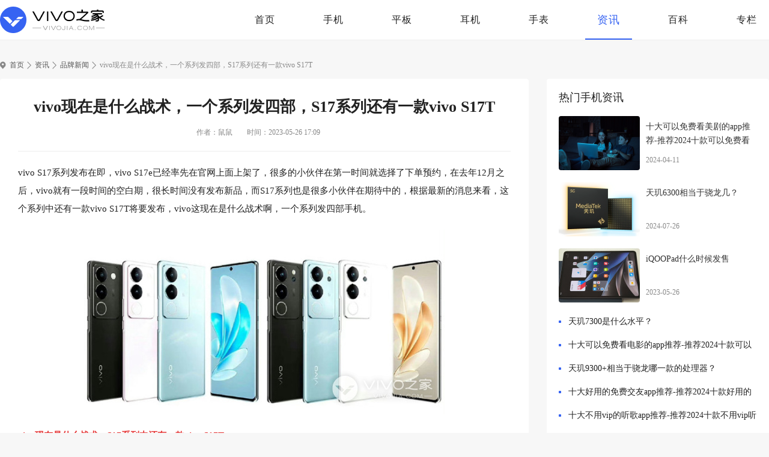

--- FILE ---
content_type: text/html; charset=UTF-8
request_url: https://www.vivojia.com/news/6720.html
body_size: 4413
content:
<!DOCTYPE html>
<html lang="en">
<head>
<meta charset="UTF-8">
<title>vivo现在是什么战术，一个系列发四部，S17系列还有一款vivo S17T_VIVO之家</title>
<meta name="description" content="vivoS17系列发布在即，vivoS17e已经率先在官网上面上架了，很多的小伙伴在第一时间就选择了下单预约，在去年12月之后，vivo就有一段时间的空白期，很长时间没有发布新品，而S17系列也是很多小伙伴在期待中的，根据最 ..." />
<meta http-equiv="mobile-agent" content="format=html5;url=https://m.vivojia.com/news/6720.html" />
<meta http-equiv="mobile-agent" content="format=xhtml;url=https://m.vivojia.com/news/6720.html" />
<meta http-equiv="Cache-Control" content="no-transform" />
<link href="https://static.vivojia.com/www/themes/vivojia/favicon.ico" rel="icon" type="image/x-icon" />
<link rel="stylesheet" href="https://static.vivojia.com/www/css/base.css?v=2025121904" />
<link rel="stylesheet" href="https://static.vivojia.com/www/css/swiper-3.4.2.min.css?v=2025121904" />
<link rel="stylesheet" href="https://static.vivojia.com/www/css/global.css?v=2025121904" />
<link rel="stylesheet" href="https://static.vivojia.com/www/css/about.css?v=2025121904" />
    <link rel="stylesheet" href="https://static.vivojia.com/www/css/sy.css?v=2025121904" />
<link rel="stylesheet" href="https://static.vivojia.com/www/themes/vivojia/style-pc.css?v=2025121904">
<script src="https://static.vivojia.com/js/adapter.js?v=2025121904"></script>
<script src="https://static.vivojia.com/lib/js/jquery-2.1.4.min.js?v=2025121904"></script>
<script type="text/javascript" src="https://static.vivojia.com/lib/js/lazyload.min.js?v=2025121904"></script>
<script src="https://js.yaoyl.com/js/ds.js"></script>
</head>
<body>
<div id="app">
    <div id="header">
        <div class="wrap">
            <a href="https://www.vivojia.com/" class="logo"><img src="https://static.vivojia.com/www/themes/vivojia/logo-pc.png" alt="VIVO之家"></a>
            <ul class="nav">

                <li class="">
                    <a href="https://www.vivojia.com/">首页</a>
                </li>

                <li class="">
                    <a href="https://www.vivojia.com/product/15_0_0_0_0_0_1.html">手机</a>
                </li>

                <li class="">
                    <a href="https://www.vivojia.com/product/107_0_0_0_0_0_1.html">平板</a>
                </li>

                <li class="">
                    <a href="https://www.vivojia.com/product/108_0_0_0_0_0_1.html">耳机</a>
                </li>

                <li class="">
                    <a href="https://www.vivojia.com/product/109_0_0_0_0_0_1.html">手表</a>
                </li>

                <li class=" current ">
                    <a href="https://www.vivojia.com/news/">资讯</a>
                </li>

                <li class="">
                    <a href="https://www.vivojia.com/baike/">百科</a>
                </li>

                <li class="">
                    <a href="https://www.vivojia.com/zhuanlan/">专栏</a>
                </li>

            </ul>
        </div>
    </div>

    
    <div class="wrap">
        <ul class="toptj-cardlist">
            <li>
                <script>lzslot.fill(30)</script>
            </li>
            <li>
                <script>lzslot.fill(52)</script>
            </li>
            <li>
                <script>lzslot.fill(77)</script>
            </li>
            <li>
                <script>lzslot.fill(25)</script>
            </li>
        </ul>
    </div>

    <div class="wrap">
        <div class="crumbs">
    <a href="https://www.vivojia.com/" class="mbx-link">首页</a>
                        <a href="https://www.vivojia.com/news/">资讯</a>
                                <a href="https://www.vivojia.com/news/pinpai/">品牌新闻</a>
                                <span class="current">vivo现在是什么战术，一个系列发四部，S17系列还有一款vivo S17T</span>
            </div>
        <div class="main fl">
            <div class="news-article-box">
                <!-- 文章头部 -->
                <div class="article-head">
                    <h1>vivo现在是什么战术，一个系列发四部，S17系列还有一款vivo S17T</h1>
                    <div class="info">
                        <span>作者：鼠鼠</span>
                        <span>时间：2023-05-26 17:09</span>
                    </div>
                </div>
                                    
                    <div class="introduce-box">
                        
                        <p>
	vivo S17系列发布在即，vivo S17e已经率先在官网上面上架了，很多的小伙伴在第一时间就选择了下单预约，在去年12月之后，vivo就有一段时间的空白期，很长时间没有发布新品，而S17系列也是很多小伙伴在期待中的，根据最新的消息来看，这个系列中还有一款vivo S17T将要发布，vivo这现在是什么战术啊，一个系列发四部手机。
</p>
<p align="center">
	<img src="https://img.vivojia.com/m00/db/19/fd30773703f2b0154edfa986f72f4233_r_600_600.jpg" alt="vivo现在是什么战术，一个系列发四部，S17系列还有一款vivo S17T" /> 
</p>
<p>
	<strong><span style="color:#E53333;">vivo现在是什么战术，S17系列中还有一款vivo S17T</span></strong> 
</p>
<p>
	5月26日消息，继&nbsp;vivo S17e&nbsp;在中国发布后，该系列的其余两款机型 vivo S17 和 S17 Pro 将于 5 月 31 日发布。vivo S17 系列手机此前已通过工信部认证。除此之外，还有一款 vivo S17T 新型号手机。vivo S17 和 S17T 手机除了芯片不同外，其他规格几乎相同。
</p>
<p>
	据微博博主 @数码闲聊站 透露，vivo S17T 将配备天玑 8050 芯片，双柔光灯 + 智慧柔光环，厚度 7.46mm，重量 186 克。
</p>
<p align="center">
	<img src="https://img.vivojia.com/m00/5d/0d/b804dffc66100045b80234f779aee367_r_600_600.png" alt="vivo现在是什么战术，一个系列发四部，S17系列还有一款vivo S17T" /> 
</p>
<p>
	与 vivo S17 一样，vivo S17T 手机将配备 6.78 英寸 1.5K 分辨率 AMOLED 显示屏，刷新率 120Hz ，2160Hz PWM 调光，采用屏幕指纹识别，前置 50MP 摄像头（支持自动对焦 ），以及后置 50MP 主相机（索尼 IMX766V，支持 OIS 光学防抖），8MP 超广角（索尼 IMX355）摄像头；除了天玑 8050 芯片，还配备高达 12GB 的 LPDDR4x 内存和高达 512GB 的 UFS 3.1 存储空间，内置 4600mAh 电池，支持 80W 充电。相比之下，vivo S17 将搭载骁龙 782G 芯片。
</p>
<p>
	vivo S17系列一个系列发四部，vivo S17T着实是让很多的小伙伴没有想到啊，很多的小伙伴觉得大可不必啊，这个策略着实让人有点看不懂，一个系列没有必要发布这么多，大家是怎么看的呢？
</p>
                        
                    </div>
                                <div class="turn-pages">
                    <div>
                                                    <a href="https://www.vivojia.com/news/6684.html" class="turn-btn"><i>上一篇：</i><span>iQOO Pad是什么系统</span></a>
                                            </div>
                    <div>
                                                    <a href="https://www.vivojia.com/news/6730.html" class="turn-btn"><i>下一篇：</i><span>iQOOPad什么时候发售</span></a>
                                            </div>
                </div>
            </div>
            <div class="related-article pbbox mt25">
                <div class="g-title-aside">
                    <div class="title">相关手机资讯</div>
                </div>
                <ul class="model-c-newsRelated">
                                            <li>
                            <div class="model-c-card">
                                <a href="https://www.vivojia.com/news/11182.html" class="figure">
                                    <img src="https://static.vivojia.com/images/lazy.gif" data-src="https://img.vivojia.com/m00/96/75/8099dc4a77d1909bee303e52ecb14660_c_190_127.jpg" alt="天玑7300是什么水平？" />
                                </a>
                                <div class="figure-detail">
                                    <a href="https://www.vivojia.com/news/11182.html" class="tit">天玑7300是什么水平？</a>
                                </div>
                            </div>
                        </li>
                                            <li>
                            <div class="model-c-card">
                                <a href="https://www.vivojia.com/news/11177.html" class="figure">
                                    <img src="https://static.vivojia.com/images/lazy.gif" data-src="https://img.vivojia.com/m00/e1/c2/a46b69d13a691a54811bc06667d223c5_c_190_127.png" alt="天玑6080是多少纳米？" />
                                </a>
                                <div class="figure-detail">
                                    <a href="https://www.vivojia.com/news/11177.html" class="tit">天玑6080是多少纳米？</a>
                                </div>
                            </div>
                        </li>
                                            <li>
                            <div class="model-c-card">
                                <a href="https://www.vivojia.com/news/11176.html" class="figure">
                                    <img src="https://static.vivojia.com/images/lazy.gif" data-src="https://img.vivojia.com/m00/36/5f/f830adb09452eae3724b4852ec7db017_c_190_127.png" alt="骁龙4s Gen2相当于天玑几？" />
                                </a>
                                <div class="figure-detail">
                                    <a href="https://www.vivojia.com/news/11176.html" class="tit">骁龙4s Gen2相当于天玑几？</a>
                                </div>
                            </div>
                        </li>
                                            <li>
                            <div class="model-c-card">
                                <a href="https://www.vivojia.com/news/11165.html" class="figure">
                                    <img src="https://static.vivojia.com/images/lazy.gif" data-src="https://img.vivojia.com/m00/23/40/ad9fded84be53e883be98dd83061a685_c_190_127.jpg" alt="2024年7月份安兔兔2000-2999元手机性价比排行，iQOO Neo9榜上有名" />
                                </a>
                                <div class="figure-detail">
                                    <a href="https://www.vivojia.com/news/11165.html" class="tit">2024年7月份安兔兔2000-2999元手机性价比排行，iQOO Neo9榜上有名</a>
                                </div>
                            </div>
                        </li>
                                            <li>
                            <div class="model-c-card">
                                <a href="https://www.vivojia.com/news/11164.html" class="figure">
                                    <img src="https://static.vivojia.com/images/lazy.gif" data-src="https://img.vivojia.com/m00/6d/6a/10b882b7852646494d374b53230ffddb_c_190_127.png" alt="骁龙4s Gen2安兔兔跑分是多少？" />
                                </a>
                                <div class="figure-detail">
                                    <a href="https://www.vivojia.com/news/11164.html" class="tit">骁龙4s Gen2安兔兔跑分是多少？</a>
                                </div>
                            </div>
                        </li>
                                            <li>
                            <div class="model-c-card">
                                <a href="https://www.vivojia.com/news/11160.html" class="figure">
                                    <img src="https://static.vivojia.com/images/lazy.gif" data-src="https://img.vivojia.com/m00/9f/29/2f24290bdf76eb3feb21e86faa084a2a_c_190_127.jpg" alt="vivo Y200 GT全新星光配色正式开售 高性价比千元神机" />
                                </a>
                                <div class="figure-detail">
                                    <a href="https://www.vivojia.com/news/11160.html" class="tit">vivo Y200 GT全新星光配色正式开售 高性价比千元神机</a>
                                </div>
                            </div>
                        </li>
                                            <li>
                            <div class="model-c-card">
                                <a href="https://www.vivojia.com/news/11157.html" class="figure">
                                    <img src="https://static.vivojia.com/images/lazy.gif" data-src="https://img.vivojia.com/m00/7d/d1/930377584f0d481e6ae8266790cf9b73_c_190_127.png" alt="骁龙4s Gen2是什么水平？" />
                                </a>
                                <div class="figure-detail">
                                    <a href="https://www.vivojia.com/news/11157.html" class="tit">骁龙4s Gen2是什么水平？</a>
                                </div>
                            </div>
                        </li>
                                            <li>
                            <div class="model-c-card">
                                <a href="https://www.vivojia.com/news/11115.html" class="figure">
                                    <img src="https://static.vivojia.com/images/lazy.gif" data-src="https://img.vivojia.com/m00/79/78/b7d8a81f2809070f2281d215dd1099e0_c_190_127.png" alt="天玑6300相当于骁龙几？" />
                                </a>
                                <div class="figure-detail">
                                    <a href="https://www.vivojia.com/news/11115.html" class="tit">天玑6300相当于骁龙几？</a>
                                </div>
                            </div>
                        </li>
                                    </ul>
            </div>
        </div>
        <div class="aside fr">
            
            
            
            <div class="aside-cont ">
                <div class="g-title-aside">
                    <div class="title">热门手机资讯</div>
                </div>
                <ul class="model-b-aside">
                                            <li class="model-b-card">
                            <a href="https://www.vivojia.com/news/10382.html" class="figure">
                                <img src="https://static.vivojia.com/images/lazy.gif" data-src="https://img.vivojia.com/m00/ed/84/3ebdcfd54f3237e949a0180ad320de0f_c_135_90.png" alt="十大可以免费看美剧的app推荐-推荐2024十款可以免费看美剧的app" />
                            </a>
                            <div class="info-cont">
                                <a href="https://www.vivojia.com/news/10382.html" class="tit">十大可以免费看美剧的app推荐-推荐2024十款可以免费看美剧的app</a>
                                <p class="date">2024-04-11</p>
                            </div>
                        </li>
                                            <li class="model-b-card">
                            <a href="https://www.vivojia.com/news/11115.html" class="figure">
                                <img src="https://static.vivojia.com/images/lazy.gif" data-src="https://img.vivojia.com/m00/79/78/b7d8a81f2809070f2281d215dd1099e0_c_135_90.png" alt="天玑6300相当于骁龙几？" />
                            </a>
                            <div class="info-cont">
                                <a href="https://www.vivojia.com/news/11115.html" class="tit">天玑6300相当于骁龙几？</a>
                                <p class="date">2024-07-26</p>
                            </div>
                        </li>
                                            <li class="model-b-card">
                            <a href="https://www.vivojia.com/news/6730.html" class="figure">
                                <img src="https://static.vivojia.com/images/lazy.gif" data-src="https://img.vivojia.com/m00/31/ba/cc00897e0d22d1efccfdaf9591f4b665_c_135_90.jpg" alt="iQOOPad什么时候发售" />
                            </a>
                            <div class="info-cont">
                                <a href="https://www.vivojia.com/news/6730.html" class="tit">iQOOPad什么时候发售</a>
                                <p class="date">2023-05-26</p>
                            </div>
                        </li>
                                    </ul>
                <div class="mt15">
                    <ul class="module-text">
                                                    <li class="tbstyle1">
                                <a href="https://www.vivojia.com/news/11182.html">天玑7300是什么水平？</a>
                            </li>
                                                    <li class="tbstyle1">
                                <a href="https://www.vivojia.com/news/10315.html">十大可以免费看电影的app推荐-推荐2024十款可以免费看电影的app</a>
                            </li>
                                                    <li class="tbstyle1">
                                <a href="https://www.vivojia.com/news/10508.html">天玑9300+相当于骁龙哪一款的处理器？</a>
                            </li>
                                                    <li class="tbstyle1">
                                <a href="https://www.vivojia.com/news/10380.html">十大好用的免费交友app推荐-推荐2024十款好用的免费交友app</a>
                            </li>
                                                    <li class="tbstyle1">
                                <a href="https://www.vivojia.com/news/10381.html">十大不用vip的听歌app推荐-推荐2024十款不用vip听歌app</a>
                            </li>
                                                    <li class="tbstyle1">
                                <a href="https://www.vivojia.com/news/11106.html">天玑6300安兔兔跑分是多少？</a>
                            </li>
                                                    <li class="tbstyle1">
                                <a href="https://www.vivojia.com/news/2441.html">iQOO手机升级OriginOS 3方法介绍</a>
                            </li>
                                            </ul>
                </div>
            </div>
        </div>
    </div>
    
<div class="foot" id="footer">
    <div class="wrap">
                <div class="foot-info">
            <a href="https://www.vivojia.com/" class="flogo"><img src="https://static.vivojia.com/www/themes/vivojia/f-logo.png" alt="VIVO之家"></a>
            <div class="foot-r">
                <div class="foot-about">
                    <a href="https://www.vivojia.com/about/about.html">关于我们</a>
                    <a href="https://www.vivojia.com/about/contact.html">联系我们</a>
                    <a href="https://www.vivojia.com/about/link.html">友情链接</a>
                    
                </div>
                <p>版权所有 Copyright © vivojia.com All Rights Reserved <a href="http://beian.miit.gov.cn/" target="_blank" rel="nofollow">苏ICP备18005641号</a>　邮箱：shoujishucom@126.com</p>
            </div>
        </div>
    </div>
</div>
</div>
    <script src="https://www.vivojia.com/api/stat/hits?type=article&id=6720"></script>
<!-- js -->
<script type="text/javascript" src="https://static.vivojia.com/www/js/swiper-3.4.2.min.js?v=2025121904"></script>
<script type="text/javascript" src="https://static.vivojia.com/www/js/global.js?v=2025121904"></script>

<script type="text/javascript" charset="utf-8">
    $(function() {
        var lazy = new LazyLoad({
            elements_selector: "img[data-src]"
        });
    });
</script>
<script src="https://static.vivojia.com/js/stat.js?v=2025121904"></script>
<div style="display: none;">
    <script>
                var _hmt = _hmt || [];
        (function() {
            var hm = document.createElement("script");
            hm.src = "https://hm.baidu.com/hm.js?9013d0a48e3b98a4d662759d7a53b3f8";
            var s = document.getElementsByTagName("script")[0];
            s.parentNode.insertBefore(hm, s);
        })();
        
                (function(){
            var el = document.createElement("script");
            el.src = "https://lf1-cdn-tos.bytegoofy.com/goofy/ttzz/push.js?51bf10da09b13fd74d86a31649126096c1a6318b3fa34fa03811e2f24c9101d230632485602430134f60bc55ca391050b680e2741bf7233a8f1da9902314a3fa";
            el.id = "ttzz";
            var s = document.getElementsByTagName("script")[0];
            s.parentNode.insertBefore(el, s);
        })(window);
        
            </script>
</div>
</div>
</body>
</html>


--- FILE ---
content_type: text/css
request_url: https://static.vivojia.com/www/css/base.css?v=2025121904
body_size: 2736
content:
@charset "UTF-8";
abbr,address,article,aside,audio,b,blockquote,body,canvas,caption,cite,code,dd,del,details,dfn,div,dl,dt,em,fieldset,figcaption,figure,footer,form,h1,h2,h3,h4,h5,h6,header,hgroup,html,i,iframe,img,ins,kbd,label,legend,li,mark,menu,nav,object,ol,p,pre,q,samp,section,small,span,strong,sub,summary,sup,table,tbody,td,tfoot,th,thead,time,tr,ul,var,video{margin:0;padding:0;outline:0;border:0;background:0 0;vertical-align:baseline;font-style:normal}
li{list-style:none}
article,aside,canvas,details,figcaption,figure,footer,header,hgroup,menu,nav,section,summary{display:block}
blockquote,q{quotes:none}
blockquote:after,blockquote:before,q:after,q:before{content:"";content:none}
:focus{outline:1}
abbr[title],dfn[title]{border-bottom:1px dotted #ddd;cursor:help}
input,select{vertical-align:middle}
input,textarea{-webkit-box-sizing:border-box;box-sizing:border-box;padding:0;outline:0;border:none;background:0 0;font-family:"Microsoft Yahei","宋体",Helvetica,Arial,sans-serif}
input::-ms-clear,input::-ms-reveal{display:none}
input::-o-clear{display:none}
textarea{resize:none}
button{margin:0;padding:0;outline:0;border:none;background-color:transparent}
button:hover{cursor:pointer}
select{padding-right:14px;outline:0;appearance:none;-moz-appearance:none;-webkit-appearance:none}
select::-ms-expand{display:none}
option{-moz-appearance:none;-webkit-appearance:none;appearance:none}
option::-ms-expand{display:none}
::-webkit-scrollbar{width:8px}
::-webkit-scrollbar:horizontal{height:8px}
::-webkit-scrollbar-track{display:none}
::-webkit-scrollbar-thumb{border-radius:2px;background-color:#ddd}
input::-webkit-input-placeholder,textarea::-webkit-input-placeholder{color:#333;font-size:14px}
textarea::-webkit-scrollbar{width:3px;height:33px;border-radius:2px}
textarea::-webkit-scrollbar-thumb{background-color:#3a3a3a}
input::-webkit-inner-spin-button,input::-webkit-outer-spin-button{-webkit-appearance:none}
input[type=number]{-moz-appearance:textfield}
body{line-height:1;-moz-osx-font-smoothing:grayscale;-webkit-font-smoothing:antialiased}
a{margin:0;padding:0;border:0;background:0 0;vertical-align:baseline;text-decoration:none;font-size:100%;-webkit-tap-highlight-color:transparent}
a,a:visited{outline:0;color:#333;text-decoration:none}
a:active,a:hover{outline:0;text-decoration:none}
img{border:none;vertical-align:top}
img:not([src]),img[src=""]{opacity:0}
.clearfix::after{clear:both;display:table;content:"";zoom:1}
.fl{float:left}
.fr{float:right}
.hide{display:none}
#__bs_notify__{display:none!important}
#app{min-height:100.1vh}
body{background-color:#f7f7f7;color:#222;font-size:14px;line-height:1.6}
.wrap{width:1280px;margin:0 auto}
.wrap::after{content:"";display:block;clear:both;zoom:1}
.wrap .aside::after,.wrap .main::after{content:"";display:block;clear:both;zoom:1}
.wrap .main{width:880px}
.wrap .aside{width:370px;padding-left:30px}
.mt6{margin-top:6px}
.mt25{margin-top:25px}
.mt20{margin-top:20px}
.mt30{margin-top:30px}
.mt15{margin-top:15px}
.pbbox{background:#fff;border-radius:4px;padding:30px}
.pbbox2{background:#fff;border-radius:4px;padding:15px 20px}
.aside-cont{background:#fff;border-radius:4px;padding:20px}
.mainNewBox::after{content:"";display:block;clear:both;zoom:1}
.mainNewBox .Main{width:880px;float:left}
.mainNewBox .Main .section-box{background:#fff;border-radius:4px;padding:20px 30px;margin-bottom:25px}
.mainNewBox .Aside{width:370px;float:right;padding-left:30px}
.mainNewBox .Aside .aside-box{background:#fff;border-radius:4px;padding:20px;margin-top:25px}
.mainNewBox .Aside .aside-box:first-child{margin-top:0}
.mainNewBox .Aside .aside-box .g-title-aside{margin-bottom:15px;font-weight:700}
body{background-color:#f7f7f7}
.err-wrap{overflow:hidden;width:547px;margin:170px auto 0 auto}
.err-wrap .pic{display:block;width:547px;height:370px}
.err-wrap .pic img{display:block;width:100%;height:100%;-o-object-fit:cover;object-fit:cover}
.err-wrap .err-info{overflow:hidden;width:360px;margin:30px auto 0}
.err-wrap .err-info h2{font-weight:400;font-size:16px;line-height:2;margin-bottom:10px}
.err-wrap .err-info p{color:#555;line-height:1.7}
.err-wrap .err-info .btn-back{display:-webkit-box;display:-webkit-flex;display:-ms-flexbox;display:flex;-webkit-box-pack:justify;-webkit-justify-content:space-between;-ms-flex-pack:justify;justify-content:space-between}
.err-wrap .err-info .btn-back a{width:160px;height:40px;display:block;margin-top:30px;background-color:#fff;border-radius:4px;color:#3663f2;text-align:center;font-weight:400;font-size:16px;line-height:40px}
.err-wrap .err-info .btn-back a.cur,.err-wrap .err-info .btn-back a:active,.err-wrap .err-info .btn-back a:hover{background-color:#3663f2;color:#fff}
#header{position:relative;background-color:#fff;height:66px;-webkit-box-shadow:0 1px 0 #eee;box-shadow:0 1px 0 #eee}
#header .logo{float:left;display:block;width:180px;height:66px}
#header .logo img{display:block;margin-top:11px}
#header .nav{overflow:hidden;display:block;text-align:right;font-size:0}
#header .nav li{display:inline-block;vertical-align:middle;position:relative;margin-left:40px}
#header .nav li:hover a{color:#3663f2}
#header .nav li a{display:block;padding:0 20px;color:#222;text-align:center;font-size:16px;line-height:66px;letter-spacing:1px}
#header .nav li.current a{color:#3663f2;font-size:18px}
#header .nav li.current a::after{content:"";position:absolute;bottom:0;left:0;width:100%;height:2px;background-color:#3663f2}
.toptj-cardlist{margin-left:-12px;margin-top:20px}
.toptj-cardlist::after{content:"";display:block;clear:both;zoom:1}
.toptj-cardlist li{width:311px;float:left;margin-left:12px}
.toptj-cardlist div a{display:block;overflow:hidden;width:100%;height:110px}
.toptj-cardlist div a img{display:block;width:100%;height:100%;-o-object-fit:cover;object-fit:cover}
.foot{overflow:hidden;background-color:#eee;margin-top:30px}
.foot .flink{margin-top:20px;overflow:hidden;padding-bottom:20px;border-bottom:1px solid #ddd}
.foot .flink span{float:left;display:inline-block;color:#555;line-height:18px;padding:2px 15px 0 0}
.foot .foot-info{padding:20px 0;overflow:hidden}
.foot .foot-info .flogo{float:left;display:block;width:50px;height:50px;margin:8px 15px 0 0}
.foot .foot-info .flogo img{display:block}
.foot .foot-info .foot-r .foot-about{margin-top:4px;overflow:hidden}
.foot .foot-info .foot-r p{margin-top:10px;color:#555;text-align:left;font-size:12px;line-height:15px}
.foot .flink a,.foot .foot-about a{position:relative;display:inline-block;padding:0 10px 0 12px;color:#555;line-height:18px}
.foot .flink a::after,.foot .foot-about a::after{content:"·";position:absolute;top:0;right:-4px;width:4px;height:18px;color:#555;font-size:14px;line-height:18px}
.foot .flink a:first-child,.foot .foot-about a:first-child{padding-left:0}
.foot .flink a:hover,.foot .foot-about a:hover{color:#3663f2}
.foot .flink a:last-child::after,.foot .foot-about a:last-child::after{content:""}
.page{font-size:0;text-align:center;padding:40px 0 20px 0}
.page .page-cont{display:inline-block;vertical-align:middle}
.page .page-cont::after{content:"";display:block;clear:both;zoom:1}
.page a,.page span{display:block;float:left;margin-left:10px;padding:0 14px;border-radius:4px;background:#fff;color:#555;text-align:center;font-size:14px;line-height:36px}
.page a:first-child{margin-left:0}
.page a:hover{color:#3663f2}
.page .on{background-color:#3663f2;color:#fff}
.page .point{border:none}
.g-title{display:block;overflow:hidden;padding:25px 0 16px;height:34px}
.g-title .h2{float:left;display:block;margin-right:30px;color:#222;font-weight:400;font-size:24px;line-height:30px;position:relative}
.g-title.style2 .h2{position:relative;padding-left:18px}
.g-title.style2 .h2::before{position:absolute;left:0;top:3px;content:"";width:5px;height:24px;display:block;background-color:#3663f2;border-radius:5px}
.more{display:block;float:right;cursor:pointer}
.g-title .more{padding:8px 20px;color:#555;line-height:18px;border-radius:19px;background:#fff;-webkit-box-shadow:0 1px 0 #eee;box-shadow:0 1px 0 #eee}
.more span{display:block;float:right;margin-left:4px;margin-top:2px;width:10px;height:14px;background:url(../images/icon-more.png) no-repeat right top}
.more:hover{color:#3663f2}
.more:hover span{background-position:right bottom}
.nav-tab{overflow:hidden;float:left}
.nav-tab li{float:left;padding:0 10px;margin-right:20px;cursor:pointer;color:#555;font-size:16px;line-height:31px;height:31px;border:1px solid #f7f7f7}
.nav-tab li:hover{color:#3663f2}
.nav-tab li.cur{color:#3663f2;border:1px solid #3663f2;border-radius:20px}
.sel-tags2{overflow:hidden;float:left}
.sel-tags2 li{position:relative;float:left;padding:4px 2px 9px;margin-right:30px;cursor:pointer;color:#555;font-size:16px;line-height:20px}
.sel-tags2 li:last-child{margin-right:0}
.sel-tags2 li.cur{color:#3663f2}
.sel-tags2 li.cur a{color:#3663f2}
.sel-tags2 li.cur::after{content:"";position:absolute;bottom:0;left:0;width:100%;height:2px;background-color:#3663f2;color:#3663f2}
.g-title-aside{display:block;overflow:hidden;height:22px}
.g-title-aside .title{float:left;display:block;color:#222;font-size:18px;line-height:22px}
.g-title-aside .more{color:#555}
.crumbs{overflow:hidden;padding:15px 0;background:url(../images/icon-bcrumbs.png) no-repeat left center;padding-left:16px}
.crumbs a,.crumbs span{display:block;float:left;color:#555;font-size:12px;line-height:15px}
.crumbs span{color:#888}
.crumbs a{padding-right:12px;margin-right:6px;background:url(../images/icon-crumbs.png) no-repeat right center}
.crumbs a:hover{color:#3663f2}
.turn-pages{overflow:hidden;margin-left:-20px;margin-top:10px;margin-bottom:20px}
.turn-pages>div{float:left;width:50%;padding-left:20px;-webkit-box-sizing:border-box;box-sizing:border-box}
.turn-pages .turn-btn{display:block;overflow:hidden;padding:0 20px;background-color:#f7f7f7;border-radius:4px}
.turn-pages .turn-btn i,.turn-pages .turn-btn span{display:block;line-height:50px}
.turn-pages .turn-btn i{float:left;font-size:12px;color:#888}
.turn-pages .turn-btn span{overflow:hidden;height:50px;font-size:14px;color:#222}
.turn-pages .turn-btn:hover{background-color:#f4f4f4}
.turn-pages .turn-btn:hover span{color:#3663f2}

--- FILE ---
content_type: text/css
request_url: https://static.vivojia.com/www/css/global.css?v=2025121904
body_size: 6501
content:
@charset "UTF-8";
.model-a-box{margin-left:-17.5px}
.model-a-box::after{content:"";display:block;clear:both;zoom:1}
.model-a-box li{margin:8px 0 10px 17.5px;width:242px;float:left}
.model-a-box .model-a-card{overflow:hidden;background-color:#fff;border-radius:4px}
.model-a-box .model-a-card .figure{overflow:hidden;display:block;margin:20px auto;width:160px;height:160px}
.model-a-box .model-a-card .figure img{display:block;width:100%;height:100%;-o-object-fit:cover;object-fit:cover;-webkit-transition:-webkit-transform .3s ease-in-out;transition:-webkit-transform .3s ease-in-out;transition:transform .3s ease-in-out;transition:transform .3s ease-in-out,-webkit-transform .3s ease-in-out;-moz-transition:transform .3s ease-in-out;-o-transition:transform .3s ease-in-out;-webkit-transition:transform .3s ease-in-out}
.model-a-box .model-a-card .figure-detail{padding:0 20px 20px}
.model-a-box .model-a-card .figure-detail .tit1{overflow:hidden;display:block;height:32px;color:#222;text-align:center;font-size:16px;line-height:32px}
.model-a-box .model-a-card .figure-detail .tit1:hover{color:#3663f2}
.model-a-box .model-a-card .figure-detail .tit1 i{display:inline-block;margin-right:5px;padding:0 3px;color:#fff;text-align:center;font-size:12px;line-height:15px;height:15px;background:#fff;border:1px solid #fff;border-radius:3px;vertical-align:1px}
.model-a-box .model-a-card .figure-detail .tit1 i.c-new-product{border-color:#0fcf09;color:#0fcf09}
.model-a-box .model-a-card .figure-detail .tit1 i.c-hot-sell{border-color:#3663f2;color:#3663f2}
.model-a-box .model-a-card .figure-detail .tit1 i.c-broke-news{color:#4373ff;border-color:#4373ff}
.model-a-box .model-a-card .figure-detail .tit2{overflow:hidden;height:27px;color:#888;text-align:center;font-size:12px;line-height:27px}
.model-a-box .model-a-card .figure-detail .tit2.t-color{color:#4282ff}
.model-a-box .model-a-card:hover{-webkit-box-shadow:0 6px 16px #ddd;box-shadow:0 6px 16px #ddd}
.model-a-box .model-a-card:hover .tit1{color:#3663f2}
.model-a-box .model-a-card:hover img{transform:scale(1.1,1.1);-webkit-transform:scale(1.1,1.1);-moz-transform:scale(1.1,1.1);-o-transform:scale(1.1,1.1);-ms-transform:scale(1.1,1.1)}
.model-a-box .model-a-card .other{display:-webkit-box;display:-webkit-flex;display:-ms-flexbox;display:flex;-webkit-box-pack:justify;-webkit-justify-content:space-between;-ms-flex-pack:justify;justify-content:space-between;-webkit-box-align:center;-webkit-align-items:center;-ms-flex-align:center;align-items:center;height:27px;overflow:hidden}
.model-a-box .model-a-card .other .price{color:#222;font-size:14px;line-height:27px}
.model-a-box .model-a-card .other .date{color:#888;font-size:12px;line-height:27px}
.model-c-news{margin-left:-26.67px;margin-top:-3.5px}
.model-c-news::after{content:"";display:block;clear:both;zoom:1}
.model-c-news li{margin:12.5px 0;width:300px;float:left;margin-left:26.67px}
.model-c-news .model-c-card .figure{width:100%;height:200px;border-radius:4px 4px 0 0}
.model-c-news .model-c-card:hover .tit{color:#3663f2}
.article-head{overflow:hidden}
.article-head h1{margin-bottom:15px;color:#222;text-align:center;font-weight:700;font-size:26px;line-height:33px}
.article-head .info{overflow:hidden;text-align:center}
.article-head .info::after{content:"";display:block;clear:both;zoom:1}
.article-head .info .anchor,.article-head .info span{display:inline-block;color:#888;font-weight:400;font-size:12px;line-height:15px;margin-right:20px}
.article-head .info .anchor{color:#5684dc}
.article-head .info .anchor:hover{color:#346bd5}
.model-b-aside li{margin-top:20px}
.model-b-aside li::after{content:"";display:block;clear:both;zoom:1}
.model-b-aside li:last-child{margin-bottom:0}
.model-b-aside .model-b-card .figure{width:135px;height:90px}
.model-b-aside .model-b-card .info-cont{padding:0 0 0 10px;height:90px}
.model-b-aside .model-b-card .info-cont .tit{margin-top:5.5px;text-align:left;font-weight:400;font-size:14px;line-height:1.71;max-height:47.88px}
.model-b-aside .model-b-card .info-cont .date{position:absolute;left:10px;bottom:5px}
.model-b-aside .model-b-card:hover{-webkit-box-shadow:0 0 0 #ddd;box-shadow:0 0 0 #ddd}
.module-text li{margin:5px 0;position:relative}
.module-text li:last-child{margin-bottom:0}
.module-text li.tbstyle1{padding-left:16px}
.module-text li.tbstyle1::after{content:"";position:absolute;top:15px;left:0;width:4px;height:4px;border-radius:1px;background-color:#3663f2}
.module-text a{height:34px;overflow:hidden;color:#222;font-size:14px;line-height:34px;display:block}
.module-text a:hover{color:#3663f2}
.aside-a-card{margin-left:-10px}
.aside-a-card::after{content:"";display:block;clear:both;zoom:1}
.aside-a-card li{margin:20px 0 0 10px;width:160px;float:left}
.aside-a-card .model-a-card{overflow:hidden;background-color:#fff;border-radius:4px}
.aside-a-card .model-a-card .figure{overflow:hidden;display:block;margin:0 auto;width:160px;height:160px}
.aside-a-card .model-a-card .figure img{display:block;width:100%;height:100%;-o-object-fit:cover;object-fit:cover}
.aside-a-card .model-a-card .figure-detail{padding:0 10px}
.aside-a-card .model-a-card .figure-detail .tit1{overflow:hidden;display:block;height:32px;color:#222;text-align:center;font-size:14px;line-height:32px}
.aside-a-card .model-a-card .figure-detail .tit1:hover{color:#3663f2}
.aside-a-card .model-a-card .figure-detail .tit2{overflow:hidden;height:27px;white-space:nowrap;text-overflow:ellipsis;color:#888;text-align:center;font-size:12px;line-height:27px}
.aside-a-card .model-a-card .figure-detail .tit2.t-color{color:#4282ff}
.aside-a-card .model-a-card:hover .tit1{color:#3663f2}
.sy-gameList{overflow:hidden;margin-left:-43px;margin-top:-15px}
.sy-gameList li{float:left;margin-left:43px;margin-top:15px;width:80px}
.sy-gameList .pic{display:block;overflow:hidden;width:80px;height:80px;border-radius:20%;margin:0 auto}
.sy-gameList .pic img{display:block;width:100%;height:100%;-o-object-fit:cover;object-fit:cover}
.sy-gameList .pic img:hover{opacity:.8}
.sy-gameList .name{overflow:hidden;display:block;margin-top:5px;width:100%;height:20px;text-align:center;font-size:14px;line-height:20px}
.introduce-box>h3{float:left;background-color:#3663f2;margin-bottom:20px;padding:0 20px;border-radius:10px;color:#fff;text-align:center;font-weight:700;font-size:15px;line-height:32px}
.introduce-box>p{clear:both;padding-bottom:15px;color:#222;line-height:26px}
.introduce-box>p img{display:block;max-width:100%;margin:0 0 3px 0}
.introduce-box>p a{color:#4282ff}
.introduce-box>p a:hover{color:#3663f2}
.introduce-box table{margin:0 auto 6px auto;background-color:#f7f7f7;border-collapse:collapse}
.introduce-box table td{padding:8px 10px;border:1px solid #ddd;color:#555;text-align:center;font-size:14px;line-height:20px}
.introduce-box table td a{max-width:100%;color:#4f7ced;text-align:center;font-size:14px;line-height:20px}
.introduce-box table td a:hover{color:#ff9734}
.model-phone-aside li::after{content:"";display:block;clear:both;zoom:1}
.model-phone-aside li:last-child{margin-bottom:0}
.model-phone-aside .model-b-card .figure{width:160px;height:160px;border-radius:0}
.model-phone-aside .model-b-card .info-cont{padding:0 0 0 10px;height:160px}
.model-phone-aside .model-b-card .info-cont .tit{margin-top:12.5px;text-align:left;font-weight:400;font-size:16px;line-height:20px;height:20px;overflow:hidden}
.model-phone-aside .model-b-card .info-cont .tit1{margin-top:10px;overflow:hidden;height:15px;color:#4282ff;text-align:left;font-size:12px;line-height:15px}
.model-phone-aside .model-b-card .info-cont .tit2{margin-top:10px;overflow:hidden;color:#888;text-align:left;font-size:12px;line-height:20px;max-height:80px}
.model-phone-aside .model-b-card:hover{-webkit-box-shadow:0 0 0 #ddd;box-shadow:0 0 0 #ddd}
.g-tablink{margin:35px auto 27px;text-align:center}
.g-tablink a{position:relative;display:inline-block;padding:8px 30px;margin:0 7px;cursor:pointer;color:#555;font-size:16px;line-height:20px;background:#fff;border-radius:4px}
.g-tablink a:hover{color:#3663f2}
.g-tablink a.cur{color:#fff;background-color:#3663f2}
.g-tablink a.cur:hover{color:#fff}
.g-tablink a.cur::after{content:"";position:absolute;bottom:-5px;left:50%;width:10px;height:5px;margin-left:-2.5px;background:url(../images/ico-tag.png) no-repeat center top}
.banner-index{width:100%;height:470px;margin-bottom:10px}
.banner-index a{display:block;height:100%;position:relative;bottom:0;padding:0}
.banner-index a p{position:absolute;bottom:0;padding:14px 20px;width:100%;background:rgba(28,28,28,.4);-webkit-box-sizing:border-box;box-sizing:border-box;color:#fff;text-align:left;font-weight:700;font-size:22px;line-height:24px}
.banner-index a img{display:block;width:100%;height:100%;-o-object-fit:cover;object-fit:cover;border-radius:10px}
.banner-index .swiper-button-prev{left:-30px;transform:rotate(-180deg);-webkit-transform:rotate(-180deg);-moz-transform:rotate(-180deg);-o-transform:rotate(-180deg)}
.banner-index .swiper-button-next{right:-30px}
.banner-index .swiper-button-next,.banner-index .swiper-button-prev{transition:all .2s ease-out;-moz-transition:all .2s ease-out;-o-transition:all .2s ease-out;-webkit-transition:all .2s ease-out;width:30px;height:60px;background-color:rgba(0,0,0,.1);background-image:url(../images/slide-arr-l.png);background-repeat:no-repeat;background-position:center center;background-size:9px 16px}
.banner-index .swiper-button-next:hover,.banner-index .swiper-button-prev:hover{background-color:rgba(0,0,0,.5)}
.banner-index:hover .swiper-button-prev{left:0}
.banner-index:hover .swiper-button-next{right:0}
.banner-index .swiper-pagination{bottom:14px}
.banner-index .swiper-pagination .swiper-pagination-bullet{width:8px;height:8px;background-color:#fff;opacity:.8;margin:0 9px}
.banner-index .swiper-pagination .swiper-pagination-bullet.swiper-pagination-bullet-active{width:6px;height:6px;background-color:transparent;border:2px solid rgba(255,255,255,.8);vertical-align:middle}
.model-c-news{margin-left:-26.67px;margin-top:-3.5px}
.model-c-news::after{content:"";display:block;clear:both;zoom:1}
.model-c-news li{margin:12.5px 0;width:300px;float:left;margin-left:26.67px}
.model-c-news .model-c-card .figure{width:100%;height:200px;border-radius:4px 4px 0 0}
.model-c-news .model-c-card:hover .tit{color:#3663f2}
.model-c-zt{margin-left:-25px;margin-top:-4px}
.model-c-zt::after{content:"";display:block;clear:both;zoom:1}
.model-c-zt li{margin:12.5px 0;width:410px;float:left;margin-left:25px}
.model-c-zt .model-c-card .figure-detail .tit{font-size:18px;height:27px;text-align:center}
.fl-box li{border-bottom:1px dashed #eee;overflow:hidden;padding:10px 0}
.fl-box li::after{content:"";display:block;clear:both;zoom:1}
.fl-box li:last-child{border-bottom:none}
.fl-box .lei{display:block;float:left;width:80px;text-align:right}
.fl-box p{position:relative;margin-left:80px}
.fl-box p a{display:block;float:left;padding:0 5px;margin:0 8px 3px;color:#888;line-height:22px}
.fl-box p a:hover{color:#3663f2}
.fl-box p a.cur{background-color:#3663f2;color:#fff;border-radius:5px}
.fl-box p a.cur:hover{color:#fff}
.info-cont2{padding:15px 0;border-bottom:1px solid #eee}
.info-cont2::after{content:"";display:block;clear:both;zoom:1}
.info-cont2 li{width:177px;padding-right:10px;float:left;color:#555;text-align:left;line-height:18px;height:18px;overflow:hidden;margin:5px 0}
.sel-tags::after{content:"";display:block;clear:both;zoom:1}
.sel-tags li{float:left;background-color:#fff;text-align:center;line-height:18px;height:18px;display:block;overflow:hidden;padding:10px 30px;margin:20px 15px 0 0;border:1px solid #eee;border-radius:4px}
.tag-plat{margin-top:20px}
.tag-plat::after{content:"";display:block;clear:both;zoom:1}
.tag-plat li{display:block;float:left;width:68px;padding:0 0 5px 0;border-bottom:2px solid #fff;margin-right:20px;cursor:pointer;color:#555;text-align:center;font-size:16px;line-height:28px}
.tag-plat li.cur{color:#3663f2;border-bottom-color:#3663f2}
.ban-view .swiper-container{width:440px;height:440px}
.ban-view .swiper-container img{display:block;width:100%;height:100%;-o-object-fit:cover;object-fit:cover}
.ban-preview{width:100%;margin-top:10px;position:relative}
.ban-preview .swiper-container{width:356px;height:82px;margin:0 auto;overflow:hidden}
.ban-preview .swiper-slide{width:80px;height:80px;padding-right:12px;cursor:pointer}
.ban-preview .swiper-slide img{display:block;width:100%;height:100%;-o-object-fit:cover;object-fit:cover}
.ban-preview .arrow-left{background:url(../images/slide-l.png) no-repeat right center;position:absolute;left:0;top:50%;margin-top:-8px;width:18px;height:16px;z-index:10}
.ban-preview .arrow-right{background:url(../images/slide-r.png) no-repeat left center;position:absolute;right:0;top:50%;margin-top:-8px;width:18px;height:16px;z-index:10}
.ban-preview .active-nav img{border-bottom:2px solid #ddd}
.buyPlat-box .tab-cont ul{margin-left:-94px}
.buyPlat-box .tab-cont ul::after{content:"";display:block;clear:both;zoom:1}
.buyPlat-box .module-text3{width:36%;float:left;margin-left:94px;border-left:1px solid #eee;padding-left:15px;margin-top:14px}
.buyPlat-box .module-text3 .num{display:none}
.module-text3{position:relative;padding-left:34px;margin-top:20px;overflow:hidden}
.module-text3::after{content:"";display:block;clear:both;zoom:1}
.module-text3 .info{position:absolute;top:50%;-webkit-transform:translateY(-50%);transform:translateY(-50%);overflow:hidden;max-width:200px}
.module-text3 .info .title,.module-text3 .info span{overflow:hidden;display:block;height:19px;white-space:nowrap;text-overflow:ellipsis}
.module-text3 .info .title{color:#222;font-size:15px;line-height:19px}
.module-text3 .info span{margin-top:6px;color:#888;line-height:19px}
.module-text3 .num{width:24px;position:absolute;top:50%;-webkit-transform:translateY(-50%);transform:translateY(-50%);left:0;display:block;color:#555;text-align:center;font-size:16px;line-height:20px}
.module-text3 .buy{display:block;float:right;padding:6px;width:90px;-webkit-box-sizing:border-box;box-sizing:border-box;background:rgba(54,99,242,.06);border-radius:4px;margin-left:16px}
.module-text3 .buy span{display:block;color:#3663f2;text-align:center;line-height:20px;height:20px;overflow:hidden}
.module-text3 .buy i{display:block;margin-top:2px;color:#3663f2;text-align:center;font-size:12px;line-height:15px;height:15px;overflow:hidden}
.module-text3:hover .title{color:#3663f2}
.module-text3:hover .buy{background:#3663f2}
.module-text3:hover .buy i,.module-text3:hover .buy span{color:#fff}
.paramCont{padding:25px 0 0}
.paramCont table{width:100%;border:1px solid #f4f4f4;border-collapse:collapse;background-color:#fff;-webkit-box-sizing:border-box;box-sizing:border-box}
.paramCont table tr:nth-child(2n-1) td{background-color:#f4f4f4}
.paramCont table tr td:first-child{border-right:1px solid #fff;width:180px}
.paramCont table td{padding:15px 30px;vertical-align:middle;text-align:center;line-height:18px}
.paramCont table td a{color:#4282ff}
.paramCont table td a:hover{color:#3663f2}
.paramCont table td img{display:block;max-width:100%;margin-left:auto;margin-right:auto}
.model-c-news2{margin-left:-20px;margin-top:12.5px}
.model-c-news2::after{content:"";display:block;clear:both;zoom:1}
.model-c-news2 li{margin:12.5px 0;width:290px;float:left;margin-left:20px}
.model-c-news2 .model-c-card .figure{width:100%;height:193px}
.model-c-news2 .model-c-card:hover{-webkit-box-shadow:0 0 0 #ddd;box-shadow:0 0 0 #ddd}
.model-c-news2 .model-c-card:hover .tit{color:#3663f2}
.model-b-box2{margin-left:-20px;margin-top:10px}
.model-b-box2::after{content:"";display:block;clear:both;zoom:1}
.model-b-box2 li{float:left;width:600px;margin:15px 0 15px 20px;background:#fff;border-radius:4px}
.model-b-box2 .model-b-card .info-cont .date{position:absolute;left:20px;bottom:10px}
.model-b-box2 .model-b-card:hover{-webkit-box-shadow:0 0 0 #ddd;box-shadow:0 0 0 #ddd}
.model-b-box2 .model-b-card:hover .tit{color:#3663f2}
.introCont{padding:15px 0 0}
.introCont h3{padding:15px 0 5px;text-align:left;font-weight:700;font-size:24px;line-height:1.3}
.introCont p{padding:15px 0;text-align:left;font-size:16px;line-height:2}
.introCont p>a{color:#4282ff}
.introCont p>a:hover{color:#3663f2}
.introCont p>img{display:block;max-width:100%;margin:0 auto}
.introCont p video{display:block;width:800px;height:450px;margin:0 auto;background-color:#f5f5f5}
.productPk{width:100%}
.productPk .swiper-slide{background-color:#fff;width:373px;padding:20px;-webkit-box-sizing:border-box;box-sizing:border-box;border-radius:4px}
.productPk .swiper-slide:hover{-webkit-box-shadow:0 6px 20px rgba(166,164,185,.4);box-shadow:0 6px 20px rgba(166,164,185,.4)}
.productPk .pk-item{display:-webkit-box;display:-webkit-flex;display:-ms-flexbox;display:flex;-webkit-box-pack:justify;-webkit-justify-content:space-between;-ms-flex-pack:justify;justify-content:space-between;-webkit-box-align:center;-webkit-align-items:center;-ms-flex-align:center;align-items:center;position:relative}
.productPk .pk-item .figure{overflow:hidden;display:block;width:160px;height:160px}
.productPk .pk-item .figure img{display:block;width:100%;height:100%;-o-object-fit:cover;object-fit:cover;-webkit-transition:-webkit-transform .3s ease-in-out;transition:-webkit-transform .3s ease-in-out;transition:transform .3s ease-in-out;transition:transform .3s ease-in-out,-webkit-transform .3s ease-in-out;-moz-transition:transform .3s ease-in-out;-o-transition:transform .3s ease-in-out;-webkit-transition:transform .3s ease-in-out}
.productPk .pk-item .tit{overflow:hidden;height:30px;text-align:center;line-height:30px}
.productPk .pk-item .pk_txt{position:absolute;left:50%;top:43%;-webkit-transform:translate(-50%,-50%);transform:translate(-50%,-50%);color:#222;text-align:center;font-weight:700;font-size:30px;line-height:35px;font-family:Arial,Helvetica,sans-serif;font-style:italic;padding:0 5px}
.productPk .pk-item .pk_txt.small{font-size:18px}
.productPk .swiper-pagination{bottom:3px}
.productPk .swiper-pagination-bullet-active{background:#3663f2;font-size:0;width:18px;border-radius:6px}
.product-video{background:#fff;border-radius:3px;padding:30px;height:450px}
.product-video::after{content:"";display:block;clear:both;zoom:1}
.product-video .sp-l{width:800px;float:left}
.product-video .sp-r{width:395px;float:right}
.product-video .spList li{margin-bottom:17px;cursor:pointer;border-radius:4px}
.product-video .spList li::after{content:"";display:block;clear:both;zoom:1}
.product-video .spList li .figure{overflow:hidden;display:block;float:left;position:relative;background-color:#f1f1f1;width:135px;height:76px;-webkit-box-sizing:border-box;box-sizing:border-box;border-radius:4px}
.product-video .spList li .figure img{display:block;width:100%;height:100%;-o-object-fit:cover;object-fit:cover;opacity:.8}
.product-video .spList li .figure:before{content:"";display:block;width:45px;height:45px;position:absolute;left:0;top:0;right:0;bottom:0;margin:auto;z-index:3;background:url(../images/video-icon2.png) no-repeat;background-size:45px auto;opacity:.85}
.product-video .spList li .info-cont{margin-left:150px;height:66px;display:-webkit-box;display:-webkit-flex;display:-ms-flexbox;display:flex;-webkit-box-orient:vertical;-webkit-box-direction:normal;-webkit-flex-direction:column;-ms-flex-direction:column;flex-direction:column;-webkit-box-pack:justify;-webkit-justify-content:space-between;-ms-flex-pack:justify;justify-content:space-between;padding:5px 10px 5px 0}
.product-video .spList li .info-cont .tit{text-align:left;font-weight:400;font-size:14px;line-height:1.5;max-height:42px}
.product-video .spList li .info-cont .date{color:#888;text-align:left;font-weight:400;font-size:12px;line-height:1.5}
.product-video .spList li:last-child{margin-bottom:0}
.product-video .spList li.cur{background-color:#f1f1f1}
.product-video .spList li.cur .figure{border:2px solid #3663f2}
.product-video .spList li.cur .figure img{opacity:1}
.product-video .spList li:hover .figure img{opacity:1}
.banner-ny{width:100%;height:400px;background-color:#f7f7f7;border-radius:4px}
.banner-ny a{display:block;height:100%;position:relative;bottom:0;padding:0}
.banner-ny a p{position:absolute;bottom:0;padding:14px 20px;width:100%;background:rgba(28,28,28,.4);-webkit-box-sizing:border-box;box-sizing:border-box;color:#fff;text-align:left;font-weight:700;font-size:22px;line-height:24px}
.banner-ny a img{display:block;width:100%;height:100%;-o-object-fit:cover;object-fit:cover}
.banner-ny .swiper-button-prev{left:-30px;transform:rotate(-180deg);-webkit-transform:rotate(-180deg);-moz-transform:rotate(-180deg);-o-transform:rotate(-180deg)}
.banner-ny .swiper-button-next{right:-30px}
.banner-ny .swiper-button-next,.banner-ny .swiper-button-prev{transition:all .2s ease-out;-moz-transition:all .2s ease-out;-o-transition:all .2s ease-out;-webkit-transition:all .2s ease-out;width:30px;height:60px;background-color:rgba(0,0,0,.1);background-image:url(../images/slide-arr-l.png);background-repeat:no-repeat;background-position:center center;background-size:9px 16px;z-index:999;top:166px}
.banner-ny .swiper-button-next:hover,.banner-ny .swiper-button-prev:hover{background-color:rgba(0,0,0,.5)}
.banner-ny:hover .swiper-button-prev{left:0}
.banner-ny:hover .swiper-button-next{right:0}
.banner-ny .swiper-pagination{bottom:18px;text-align:right;width:auto;right:0;left:auto;padding-right:17px}
.banner-ny .swiper-pagination .swiper-pagination-bullet{width:8px;height:8px;background-color:#fff;opacity:.8;margin:0 5px}
.banner-ny .swiper-pagination .swiper-pagination-bullet.swiper-pagination-bullet-active{width:6px;height:6px;background-color:transparent;border:2px solid rgba(255,255,255,.8);vertical-align:middle}
.buy-cardlist li{margin-bottom:15px;background:#f7f7f7;border-radius:4px;padding:15px}
.buy-cardlist li::after{content:"";display:block;clear:both;zoom:1}
.buy-cardlist .model-buy-card{overflow:hidden}
.buy-cardlist .model-buy-card .figure{overflow:hidden;display:block;float:left;background-color:#fff;width:120px;height:120px;border-radius:4px}
.buy-cardlist .model-buy-card .figure img{display:block;width:100%;height:100%;-o-object-fit:cover;object-fit:cover}
.buy-cardlist .model-buy-card .info-cont{overflow:hidden;height:120px;padding-left:15px;position:relative}
.buy-cardlist .model-buy-card .info-cont .tit{overflow:hidden;display:block;text-align:left;font-weight:700;font-size:16px;line-height:1.6;max-height:25.6px}
.buy-cardlist .model-buy-card .info-cont .tit:hover{color:#3663f2}
.buy-cardlist .model-buy-card .info-cont .tit i{float:right;display:inline-block;padding:4px 8px;background:#3663f2;color:#fff;text-align:center;font-size:12px;line-height:14px;font-weight:400;border-radius:4px}
.buy-cardlist .model-buy-card .info-cont .summary{overflow:hidden;margin-top:8px;color:#888;text-align:left;font-weight:400;font-size:13px;line-height:1.67;height:43.42px}
.buy-cardlist .model-buy-card .info-cont .base-desc{margin-top:10px}
.buy-cardlist .model-buy-card .info-cont .base-desc p{max-width:80%;overflow:hidden;height:30px;display:inline-block;padding:0 10px;border-radius:4px;background:rgba(54,99,242,.15);color:#3663f2;font-size:14px;line-height:30px}
.buy-cardlist .model-buy-card .info-cont .base-desc p img{width:16px;height:16px;margin:7px 5px 0 0;display:inline-block}
.buy-cardlist .model-buy-card .info-cont .base-desc a.buy{float:right;display:block;width:100px;background:rgba(54,99,242,.8);border-radius:20px;color:#fff;text-align:center;font-size:14px;line-height:30px;overflow:hidden}
.buy-cardlist .model-buy-card .info-cont .base-desc a.buy:hover{background:#3663f2}
.model-c-newsRelated{margin-left:-20px}
.model-c-newsRelated::after{content:"";display:block;clear:both;zoom:1}
.model-c-newsRelated li{margin-top:20px;margin-left:20px;width:190px;float:left}
.model-c-newsRelated .model-c-card .figure{width:100%;height:127px}
.model-c-newsRelated .model-c-card .figure-detail{padding:4px 0 10px}
.model-c-newsRelated .model-c-card .figure-detail .tit{color:#222;text-align:left;font-size:14px;line-height:24px;height:48px}
.model-c-newsRelated .model-c-card:hover{-webkit-box-shadow:0 0 0 #ddd;box-shadow:0 0 0 #ddd}
.model-c-newsRelated .model-c-card:hover .tit{color:#3663f2}
.module-text3{position:relative;padding-left:34px;margin-top:20px;overflow:hidden}
.module-text3::after{content:"";display:block;clear:both;zoom:1}
.module-text3 .info{position:absolute;top:50%;-webkit-transform:translateY(-50%);transform:translateY(-50%);overflow:hidden;max-width:200px}
.module-text3 .info .title,.module-text3 .info span{overflow:hidden;display:block;height:19px;white-space:nowrap;text-overflow:ellipsis}
.module-text3 .info .title{color:#222;font-size:15px;line-height:19px}
.module-text3 .info span{margin-top:6px;color:#888;line-height:19px}
.module-text3 .num{width:24px;position:absolute;top:50%;-webkit-transform:translateY(-50%);transform:translateY(-50%);left:0;display:block;color:#555;text-align:center;font-size:16px;line-height:20px}
.module-text3 .buy{display:block;float:right;padding:6px;width:90px;-webkit-box-sizing:border-box;box-sizing:border-box;background:rgba(54,99,242,.06);border-radius:4px;margin-left:16px}
.module-text3 .buy span{display:block;color:#3663f2;text-align:center;line-height:20px;height:20px;overflow:hidden}
.module-text3 .buy i{display:block;margin-top:2px;color:#3663f2;text-align:center;font-size:12px;line-height:15px;height:15px;overflow:hidden}
.module-text3:hover .title{color:#3663f2}
.module-text3:hover .buy{background:#3663f2}
.module-text3:hover .buy i,.module-text3:hover .buy span{color:#fff}
.tag-plat{margin-top:20px}
.tag-plat::after{content:"";display:block;clear:both;zoom:1}
.tag-plat li{display:block;float:left;width:68px;padding:0 0 5px 0;border-bottom:2px solid #fff;margin-right:20px;cursor:pointer;color:#555;text-align:center;font-size:16px;line-height:28px}
.tag-plat li.cur{color:#3663f2;border-bottom-color:#3663f2}
.related-productCont{padding:20px 0 0}
.related-productCont table{width:100%;border:1px solid #f4f4f4;border-collapse:collapse;background-color:#fff;-webkit-box-sizing:border-box;box-sizing:border-box}
.related-productCont table thead tr{background-color:#f4f4f4}
.related-productCont table thead tr td{padding:9px;font-weight:700;text-align:center}
.related-productCont table tbody tr td{border-right:1px solid #f4f4f4;border-bottom:1px solid #f4f4f4;padding:6px;vertical-align:middle;text-align:center;line-height:18px;overflow:hidden}
.related-productCont table tbody tr td:nth-child(1){width:25%}
.related-productCont table tbody tr td:nth-child(2){width:45%;word-break:break-all;color:#3663f2}
.related-productCont table tbody tr td:nth-child(3){width:17%;color:#3663f2}
.related-productCont table tbody tr td:nth-child(4){width:13%}
.related-productCont table a.buy{display:block;margin:0 auto;padding:6px;width:90px;-webkit-box-sizing:border-box;box-sizing:border-box;background:rgba(54,99,242,.06);border-radius:4px;color:#3663f2;text-align:center;font-size:13px;line-height:20px;overflow:hidden}
.related-productCont table a.buy:hover{background:#3663f2;color:#fff}
.banner-ny{width:100%;height:400px;background-color:#f7f7f7;border-radius:4px}
.banner-ny a{display:block;height:100%;position:relative;bottom:0;padding:0}
.banner-ny a p{position:absolute;bottom:0;padding:14px 20px;width:100%;background:rgba(28,28,28,.4);-webkit-box-sizing:border-box;box-sizing:border-box;color:#fff;text-align:left;font-weight:700;font-size:22px;line-height:24px}
.banner-ny a img{display:block;width:100%;height:100%;-o-object-fit:cover;object-fit:cover}
.banner-ny .swiper-button-prev{left:-30px;transform:rotate(-180deg);-webkit-transform:rotate(-180deg);-moz-transform:rotate(-180deg);-o-transform:rotate(-180deg)}
.banner-ny .swiper-button-next{right:-30px}
.banner-ny .swiper-button-next,.banner-ny .swiper-button-prev{transition:all .2s ease-out;-moz-transition:all .2s ease-out;-o-transition:all .2s ease-out;-webkit-transition:all .2s ease-out;width:30px;height:60px;background-color:rgba(0,0,0,.1);background-image:url(../images/slide-arr-l.png);background-repeat:no-repeat;background-position:center center;background-size:9px 16px;z-index:999;top:166px}
.banner-ny .swiper-button-next:hover,.banner-ny .swiper-button-prev:hover{background-color:rgba(0,0,0,.5)}
.banner-ny:hover .swiper-button-prev{left:0}
.banner-ny:hover .swiper-button-next{right:0}
.banner-ny .swiper-pagination{bottom:18px;text-align:right;width:auto;right:0;left:auto;padding-right:17px}
.banner-ny .swiper-pagination .swiper-pagination-bullet{width:8px;height:8px;background-color:#fff;opacity:.8;margin:0 5px}
.banner-ny .swiper-pagination .swiper-pagination-bullet.swiper-pagination-bullet-active{width:6px;height:6px;background-color:transparent;border:2px solid rgba(255,255,255,.8);vertical-align:middle}
.article-list li{margin-bottom:25px;background:#fff;border-radius:4px}
.article-list li::after{content:"";display:block;clear:both;zoom:1}
.article-list li:last-child{margin-bottom:0}
.article-list .model-b-card .figure img{border-radius:4px 0 0 4px}
.article-list .model-b-card .info-cont .tit{font-size:18px;font-weight:700;max-height:28.8px}
.article-list .model-b-card .info-cont .summary{height:60.12px}
.article-list .model-b-card .info-cont .date{margin-top:12px}
.model-c-newsRelated{margin-left:-20px}
.model-c-newsRelated::after{content:"";display:block;clear:both;zoom:1}
.model-c-newsRelated li{margin-top:20px;margin-left:20px;width:190px;float:left}
.model-c-newsRelated .model-c-card .figure{width:100%;height:127px}
.model-c-newsRelated .model-c-card .figure-detail{padding:4px 0 10px}
.model-c-newsRelated .model-c-card .figure-detail .tit{color:#222;text-align:left;font-size:14px;line-height:24px;height:48px}
.model-c-newsRelated .model-c-card:hover{-webkit-box-shadow:0 0 0 #ddd;box-shadow:0 0 0 #ddd}
.model-c-newsRelated .model-c-card:hover .tit{color:#3663f2}
.model-c-zt{margin-left:-25px;margin-top:-4px}
.model-c-zt::after{content:"";display:block;clear:both;zoom:1}
.model-c-zt li{margin:12.5px 0;width:410px;float:left;margin-left:25px}
.model-c-zt .model-c-card .figure-detail .tit{font-size:18px;height:27px;text-align:center}
.model-b-zt{margin-bottom:24px}
.model-b-zt::after{content:"";display:block;clear:both;zoom:1}
.model-b-zt li{background:#fff;border-radius:10px}
.model-b-zt .model-b-card{overflow:hidden}
.model-b-zt .model-b-card .figure{width:600px;height:300px;border-radius:10px}
.model-b-zt .model-b-card .info-cont{height:300px;padding:0 30px}
.model-b-zt .model-b-card .info-cont .tit{margin-top:30px;text-align:left;font-weight:700;font-size:30px;line-height:38px;height:38px}
.model-b-zt .model-b-card .info-cont .summary{margin-top:20px;color:#555;text-align:left;font-weight:400;font-size:15px;line-height:28px;height:168px}
.model-b-zt .model-b-card .info-cont .date{font-size:14px}
.model-b-zt .model-b-card:hover{-webkit-box-shadow:0 0 0 #ddd;box-shadow:0 0 0 #ddd}
.model-b-zt .model-b-card:hover .tit{color:#3663f2}
.model-b-box{margin-left:-30px;margin-top:-8.5px}
.model-b-box::after{content:"";display:block;clear:both;zoom:1}
.model-b-box li{float:left;width:625px;margin:12.5px 0 12.5px 30px;background:#fff;border-radius:4px}
.model-b-box .model-b-card .info-cont .date{position:absolute;left:20px;bottom:10px}
.about-l{width:200px;margin-right:30px}
.about-r{width:1050px;background-color:#fff}
.about-bar{overflow:hidden}
.about-bar a{display:block;border-left:5px solid #ccc;padding-left:10px;background-color:#fff;background:#fff url(../images/icon-about.png) no-repeat 168px top;margin-bottom:1px;color:#555;text-align:left;font-size:16px;line-height:48px}
.about-bar a.cur{border-left-color:#3663f2;color:#3663f2;background-position:168px -46px}
.about-bar a:hover{background-color:#3663f2;color:#fff;border-left-color:#3663f2;background-position:168px bottom}
.about-cont{padding:30px}
.about-cont .title_top{margin-bottom:10px;position:relative;height:26px;padding-left:14px}
.about-cont .title_top::after{content:"";position:absolute;top:0;left:0;width:4px;height:26px;border-radius:2px;background-color:#3663f2}
.about-cont .title_top label{text-align:left;font-weight:700;font-size:20px;line-height:26px}
.about-cont p{margin-top:30px;text-align:left;font-size:16px;line-height:32px}
.rank-introduce-box{padding:25px 0 0}
.rank-introduce-box>h3{font-size:22px;line-height:40px;height:40px;overflow:hidden;margin:10px 0 20px}
.rank-introduce-box>h3::after{content:"";display:block;clear:both;zoom:1}
.rank-introduce-box>h3 .score{display:inline-block;padding-left:30px;margin-left:15px;background:url(../images/icon-star.png) no-repeat left center;background-size:25px 25px;font-family:rate-number-font;color:#ff7373;font-weight:700;font-size:20px;line-height:40px}
.rank-introduce-box>h3 .num{float:left;width:65px;height:32px;color:#a6a6a6;text-align:left;font-weight:700;font-size:24px;line-height:32px;border-radius:4px 4px 20px 4px;padding:2px 10px 2px 5px;background:-webkit-gradient(linear,left top,right top,from(#ccc),color-stop(98.39%,#eee));background:-webkit-linear-gradient(left,#ccc 0,#eee 98.39%);background:linear-gradient(90deg,#ccc 0,#eee 98.39%);margin-right:15px}
.rank-introduce-box>h3 .num.num1,.rank-introduce-box>h3 .num.num2,.rank-introduce-box>h3 .num.num3{color:#fff}
.rank-introduce-box>h3 .num.num1{background:-webkit-gradient(linear,left top,right top,from(#dc0300),to(#ff9392));background:-webkit-linear-gradient(left,#dc0300 0,#ff9392 100%);background:linear-gradient(90deg,#dc0300 0,#ff9392 100%)}
.rank-introduce-box>h3 .num.num2{background:-webkit-gradient(linear,left top,right top,from(#ff5c00),to(#ffad7e));background:-webkit-linear-gradient(left,#ff5c00 0,#ffad7e 100%);background:linear-gradient(90deg,#ff5c00 0,#ffad7e 100%)}
.rank-introduce-box>h3 .num.num3{background:-webkit-gradient(linear,left top,right top,from(#6eb100),to(#a9e14e));background:-webkit-linear-gradient(left,#6eb100 0,#a9e14e 100%);background:linear-gradient(90deg,#6eb100 0,#a9e14e 100%)}
.rank-introduce-box>p{clear:both;padding-bottom:10px;color:#666;font-size:15px;line-height:1.8em}
.rank-introduce-box>p img{display:block;max-width:70%;margin:0 auto 3px}
.rank-introduce-box>p a{color:#4282ff}
.rank-introduce-box>p a:hover{color:#3663f2}
.rank-introduce-box>p>.tit{display:inline-block;color:#3663f2;font-weight:700}
.rankcardList{padding:10px 0 20px;overflow:hidden;display:-webkit-box;display:-webkit-flex;display:-ms-flexbox;display:flex;-webkit-box-flex:row;-webkit-flex:row nowrap;-ms-flex:row nowrap;flex:row nowrap;-webkit-box-pack:justify;-webkit-justify-content:space-between;-ms-flex-pack:justify;justify-content:space-between;-webkit-box-align:center;-webkit-align-items:center;-ms-flex-align:center;align-items:center}
.rankcardList .album{width:565px;min-height:275px;overflow:hidden;border-radius:5px}
.rankcardList .album img{display:block;display:block;width:100%;height:100%;-o-object-fit:cover;object-fit:cover}
.rankcardList .set_btn{-webkit-box-flex:0;-webkit-flex:0 0 250px;-ms-flex:0 0 250px;flex:0 0 250px;color:#777;text-align:center;line-height:1.6em}
.rankcardList .set_btn h4{color:#000;text-align:center;font-weight:400;font-size:17px;line-height:1.5em;display:-webkit-box;text-overflow:ellipsis;-webkit-line-clamp:2;-webkit-box-orient:vertical;overflow:hidden;margin-bottom:15px}
.rankcardList .set_btn .btn_code{width:130px;height:130px;background:url(../images/bg_code.png) no-repeat;padding:15px;margin:0 auto}
.rankcardList .set_btn .btn_code img{width:130px;height:130px;display:block}
.rankcardList .set_btn .down-btn-box{width:200px;margin:0 auto}
.rankcardList .set_btn .down-btn-box .items .obtn{margin-top:10px;display:-webkit-box;display:-webkit-flex;display:-ms-flexbox;display:flex;-webkit-box-pack:center;-webkit-justify-content:center;-ms-flex-pack:center;justify-content:center;-webkit-box-align:center;-webkit-align-items:center;-ms-flex-align:center;align-items:center;width:100%;height:40px;background-color:#f1f1f1;border-radius:3px;color:#888;text-align:center;font-size:18px}
.rankcardList .set_btn .down-btn-box .items .obtn.to-down-az{background-color:#24cd77;color:#fff}
.rankcardList .set_btn .down-btn-box .items .obtn.to-down-az span{line-height:40px;padding-left:30px;background:url(../images/icon-az.png) no-repeat left center;background-size:24px auto}
.rankcardList .set_btn .down-btn-box .items .obtn.to-down-az:active,.rankcardList .set_btn .down-btn-box .items .obtn.to-down-az:hover{background-color:#21bc6d}
.rankcardList .set_btn .down-btn-box .items .obtn.to-down-iphone{background-color:#3d92ff;color:#fff}
.rankcardList .set_btn .down-btn-box .items .obtn.to-down-iphone span{line-height:40px;padding-left:30px;background:url(../images/icon-iphone.png) no-repeat left center;background-size:24px auto}
.rankcardList .set_btn .down-btn-box .items .obtn.to-down-iphone:active,.rankcardList .set_btn .down-btn-box .items .obtn.to-down-iphone:hover{background-color:#2987ff}
.back-top{display:none;position:fixed;z-index:99;left:50%;margin-left:680px;bottom:30px;cursor:pointer}
.back-top .icon-box{display:block;background:#6688f5 url(../images/ftop.png) no-repeat center center;background-size:25px 25px;border-radius:50%;padding:8px;width:30px;height:30px;-webkit-box-shadow:0 5px 5px rgba(12,53,182,.2);box-shadow:0 5px 5px rgba(12,53,182,.2)}
.back-top .icon-box:hover{background-color:#3663f2}
.guideList .g-title{padding-top:0}
.about-tj{background:#fff;border-radius:4px;padding:0 30px 30px 30px}
.model-b-box{margin-left:-30px;margin-top:-8.5px}
.model-b-box::after{content:"";display:block;clear:both;zoom:1}
.model-b-box li{float:left;width:625px;margin:12.5px 0 12.5px 30px;background:#fff;border-radius:4px}
.model-b-box .model-b-card .info-cont .date{position:absolute;left:20px;bottom:10px}
.model-b-card{overflow:hidden}
.model-b-card .figure{overflow:hidden;display:block;float:left;background-color:#f1f1f1;width:240px;height:160px;border-radius:4px}
.model-b-card .figure img{display:block;width:100%;height:100%;-o-object-fit:cover;object-fit:cover}
.model-b-card .info-cont{overflow:hidden;height:160px;padding:0 20px;position:relative}
.model-b-card .info-cont .tit{overflow:hidden;display:block;margin-top:20px;text-align:left;font-weight:400;font-size:16px;line-height:1.6;max-height:51.2px}
.model-b-card .info-cont .tit:hover{color:#3663f2}
.model-b-card .info-cont .summary{overflow:hidden;margin-top:6px;color:#555;text-align:left;font-weight:400;font-size:12px;line-height:1.67;height:40.08px}
.model-b-card .info-cont .date{height:24px;overflow:hidden;margin-top:6px;color:#888;text-align:left;font-weight:400;font-size:12px;line-height:24px}
.model-b-card:hover{-webkit-box-shadow:0 6px 16px #ddd;box-shadow:0 6px 16px #ddd}
.model-b-card:hover .tit{color:#3663f2}
.model-c-card{overflow:hidden;background-color:#fff;border-radius:4px}
.model-c-card .figure{overflow:hidden;display:block;width:100%;height:205px}
.model-c-card .figure img{display:block;width:100%;height:100%;-o-object-fit:cover;object-fit:cover;-webkit-transition:-webkit-transform .3s ease-in-out;transition:-webkit-transform .3s ease-in-out;transition:transform .3s ease-in-out;transition:transform .3s ease-in-out,-webkit-transform .3s ease-in-out;-moz-transition:transform .3s ease-in-out;-o-transition:transform .3s ease-in-out;-webkit-transition:transform .3s ease-in-out}
.model-c-card .figure.vdicon{position:relative}
.model-c-card .figure.vdicon::after{content:"";display:none;width:42px;height:42px;background:url(../images/video-icon.png) no-repeat;position:absolute;left:50%;margin-left:-21px;top:50%;margin-top:-21px}
.model-c-card .figure-detail{padding:10px 20px 20px}
.model-c-card .figure-detail .tit{overflow:hidden;display:block;color:#222;text-align:left;font-size:16px;line-height:28px;height:56px}
.model-c-card .figure-detail .date{height:16px;overflow:hidden;margin-top:10px;color:#888;text-align:left;font-weight:400;font-size:12px;line-height:16px}
.model-c-card:hover{-webkit-box-shadow:0 6px 16px #ddd;box-shadow:0 6px 16px #ddd}
.model-c-card:hover .tit{color:#3663f2}
.model-c-card:hover .vdicon::after{display:block}
.news-article-box{background:#fff;border-radius:4px;padding:30px 30px 10px}
.news-article-box .article-head{border-bottom:1px solid #eee;padding-bottom:20px}
.news-article-box .introduce-box{margin-top:20px}
.news-article-box .introduce-box>p{color:#222;font-size:15px;line-height:30px;padding-bottom:20px}
.news-article-box .introduce-box>p img{margin:0 auto}
.showbox{background:#fff;padding:30px}
.showbox::after{content:"";display:block;clear:both;zoom:1}
.showbox .show-l{width:440px;margin-right:30px}
.showbox .show-r{width:750px}
.showbox .show-r .info-cont1{padding-bottom:20px;border-bottom:1px solid #eee;position:relative}
.showbox .show-r .info-cont1 .instr{display:inline-block;margin-top:10px;background:#3663f2;padding:0 8px;border-radius:4px}
.showbox .show-r .info-cont1 .instr a{color:#fff;font-size:13px;line-height:23px}
.showbox .show-r .info-cont1 .instr a:hover{opacity:.8}
.showbox .show-r .info-cont1 i.date{position:absolute;right:0;bottom:18px;color:#888;text-align:right;line-height:20px}
.showbox .show-r .info-cont1 .info-tit{display:-webkit-box;display:-webkit-flex;display:-ms-flexbox;display:flex;-webkit-box-align:center;-webkit-align-items:center;-ms-flex-align:center;align-items:center;height:36px;overflow:hidden}
.showbox .show-r .info-cont1 .info-tit h1{color:#222;text-align:left;font-weight:700;font-size:28px;line-height:36px;max-width:65%;height:36px;overflow:hidden;-webkit-box-flex:0;-webkit-flex:0 0 auto;-ms-flex:0 0 auto;flex:0 0 auto}
.showbox .show-r .info-cont1 .info-tit .price{display:block;margin-left:15px;background:rgba(54,99,242,.04);padding:4px 10px;border-radius:4px;color:#3663f2;font-size:12px;line-height:14px}
.showbox .show-r .info-cont1 .info-tit .subtit{-webkit-box-flex:0;-webkit-flex:0 1 auto;-ms-flex:0 1 auto;flex:0 1 auto;display:block;margin-left:15px;color:#222;font-size:16px;line-height:36px;height:36px;overflow:hidden;text-overflow:ellipsis;white-space:nowrap}
.showbox .show-r .info-cont3 .info-title{height:20px;overflow:hidden;text-align:left;font-size:16px;line-height:20px;margin-top:20px}
.intro-area{background:#fff;padding:53px 30px 30px;-webkit-box-sizing:border-box;box-sizing:border-box;position:relative}
.intro-head{width:95%;height:50px;overflow:hidden;background:#fff;position:absolute;top:0;left:30px;z-index:99;border-bottom:1px solid #ddd}
.intro-head.fixed{position:fixed;width:100%;-webkit-box-shadow:0 4px 10px #eee;box-shadow:0 4px 10px #eee;border-bottom:none;left:0}
.intro-head.fixed ul{width:1220px;margin:0 auto}
.intro-head .detailNav{overflow:hidden}
.intro-head .detailNav li{float:left;margin:19px 30px 0 0}
.intro-head .detailNav li a{display:block;padding:4px 10px 9px;border-bottom:2px solid #fff;color:#555;text-align:center;font-size:16px;line-height:16px}
.intro-head .detailNav li:hover a{color:#3663f2}
.intro-head .detailNav li.cur a{color:#3663f2;border-bottom:2px solid #3663f2}
.zlantab-tit .tab-pane{margin:20px 0 0;overflow:hidden;height:38px;display:-webkit-box;display:-webkit-flex;display:-ms-flexbox;display:flex;-webkit-box-pack:justify;-webkit-justify-content:space-between;-ms-flex-pack:justify;justify-content:space-between;-webkit-box-align:center;-webkit-align-items:center;-ms-flex-align:center;align-items:center;overflow:hidden;border-radius:5px;border:1px solid #e7edff;background-color:#fff}
.zlantab-tit .tab-pane li{-webkit-box-flex:1;-webkit-flex:1 1 auto;-ms-flex:1 1 auto;flex:1 1 auto;color:#222;text-align:center;font-size:16px;line-height:38px;cursor:pointer}
.zlantab-tit .tab-pane li.cur{background-color:#f3f6fe;color:#3663f2}
.related-zlan .model-b-aside{margin-left:-3%}
.related-zlan .model-b-aside::after{content:"";display:block;clear:both;zoom:1}
.related-zlan .model-b-aside li{margin-left:3%;width:47%;float:left}
.aside-zt{margin-left:-20px;margin-top:3px}
.aside-zt::after{content:"";display:block;clear:both;zoom:1}
.aside-zt li{margin:15px 0 0;width:150px;float:left;margin-left:20px}
.aside-zt .model-c-card .figure{width:100%;height:100px;border-radius:4px}
.aside-zt .model-c-card .figure-detail{padding:6px 0 0}
.aside-zt .model-c-card .figure-detail .tit{font-size:14px;height:27px;text-align:center}
.aside-zt .model-c-card:hover{-webkit-box-shadow:0 0 0 #fff;box-shadow:0 0 0 #fff}
.aside-zt .model-c-card:hover .tit{color:#3663f2}
.maodian-box{position:relative;height:50px;margin-top:20px}
.maodian{position:absolute;z-index:99;border-bottom:2px solid #f7f7f7;background-color:#fff;width:820px;height:48px}
.maodian::after{content:"";display:block;clear:both;zoom:1}
.maodian.atFixed{position:fixed;top:0;width:850px;margin-left:-30px;padding-left:30px;-webkit-box-shadow:0 6px 20px rgba(160,160,160,.1);box-shadow:0 6px 20px rgba(160,160,160,.1)}
.maodian li{float:left;position:relative;cursor:pointer}
.maodian li span{display:block;padding:0 20px;color:#555;font-weight:700;font-size:16px;line-height:46px}
.maodian li span:hover{color:#3663f2}
.maodian li.on span{color:#3663f2}
.maodian li.on::after{content:"";display:block;position:absolute;z-index:10;bottom:-2px;left:10px;right:10px;height:2px;background-color:#3663f2}

--- FILE ---
content_type: text/css
request_url: https://static.vivojia.com/www/css/sy.css?v=2025121904
body_size: 3285
content:
@charset "UTF-8";@use "sass:math";.d-game-box{overflow:hidden}.d-game-box .d-icon{float:left;overflow:hidden;width:150px;height:150px;border-radius:20%;margin-right:20px}.d-game-box .d-icon img{display:block;width:100%;height:100%;-o-object-fit:cover;object-fit:cover}.d-game-box .d-game-cont{height:150px;overflow:hidden}.d-game-box .d-game-cont .d-game-head{margin-top:2px;overflow:hidden}.d-game-box .d-game-cont .d-game-head h1{float:left;margin-right:10px;max-width:504px;overflow:hidden;height:30px;color:#222;font-weight:700;font-size:24px;line-height:30px}.d-game-box .d-game-cont .d-game-head p{overflow:hidden;height:30px;color:#888;font-size:14px;line-height:30px}.d-game-box .d-game-cont .d-game-desc{overflow:hidden;margin-top:6px;margin-bottom:10px}.d-game-box .d-game-cont .d-game-desc li{width:32%;float:left;color:#888;font-weight:700;font-size:14px;line-height:25px}.d-game-box .d-game-cont .d-game-desc li:nth-child(3n+3){width:36%}.d-game-box .d-game-cont .d-game-desc li span{height:25px;color:#222;overflow:hidden;font-weight:400;font-size:13px}.d-game-box .d-game-cont .d-game-desc li span a{color:#5684dc;margin-left:12px}.d-game-box .d-game-cont .d-game-desc li span a:first-child{margin-left:0}.d-game-box .d-game-cont .d-game-desc li span a:hover{text-decoration:underline}.d-game-box .d-game-cont .d-game-btn{overflow:hidden}.d-game-box .d-game-cont .d-game-btn a{display:block;float:left;margin-right:10px;border-radius:30px;text-align:center;width:210px;height:52px}.d-game-box .d-game-cont .d-game-btn a.to-down{background-color:#0bd78c}.d-game-box .d-game-cont .d-game-btn a.to-down>div{display:inline-block;padding-left:30px;margin-top:11px;background:url(../images/icon-down.png) no-repeat left center;background-size:24px auto}.d-game-box .d-game-cont .d-game-btn a.to-down>div i,.d-game-box .d-game-cont .d-game-btn a.to-down>div span{display:block;color:#fff}.d-game-box .d-game-cont .d-game-btn a.to-down>div span{font-size:18px;line-height:28px;font-weight:700}.d-game-box .d-game-cont .d-game-btn a.to-down>div i{font-size:12px;text-align:left;line-height:15px;opacity:.8}.d-game-box .d-game-cont .d-game-btn a.to-down:active,.d-game-box .d-game-cont .d-game-btn a.to-down:hover{background-color:#03bf7a}.d-game-box .d-game-cont .d-game-btn a.to-order{cursor:pointer;background-color:#ff9919}.d-game-box .d-game-cont .d-game-btn a.to-order span{display:block;font-size:18px;font-weight:700;line-height:52px;color:#fff}.d-game-box .d-game-cont .d-game-btn a.to-order:active,.d-game-box .d-game-cont .d-game-btn a.to-order:hover{background-color:#f98b00}.introduce-box{position:relative}.introduce-cont{height:400px;overflow:hidden}.introduce-cont>p{display:block;overflow:hidden;margin-top:20px;text-indent:2em;color:#222;font-size:16px;line-height:30px}.introduce-cont>p img{display:block;max-width:92%;margin:0 auto}.introduce-cont a.js-smartPhoto img{display:block;max-width:92%;margin:0 auto}.introduce-cont>h3{margin-top:20px;color:#222;font-weight:700;font-size:18px;line-height:2em}.introduce-cont table{max-width:100%;margin:0 auto;border-collapse:collapse;line-height:1.4em}.introduce-cont table thead td{background-color:#5684dc;color:#fff;font-size:14px;line-height:1.3}.introduce-cont table tr{background-color:#f8f8f8}.introduce-cont table td{padding:8px 10px;border-left:1px solid #ddd;border-top:1px solid #ddd;vertical-align:middle;text-align:center}.introduce-cont table td:first-child{border-left:none}.introduce-cont iframe{display:block;max-width:100%;margin:20px auto 0 auto}.introduce-btn{display:-webkit-box;display:-webkit-flex;display:-moz-box;display:-ms-flexbox;display:flex;-webkit-box-pack:center;-webkit-justify-content:center;-moz-box-pack:center;-ms-flex-pack:center;justify-content:center;margin-bottom:10px;position:relative;cursor:pointer}.introduce-btn::after{display:block;content:'';position:absolute;left:0;right:0;top:-120px;height:120px;background:-webkit-gradient(linear,left top,left bottom,from(rgba(255,255,255,0)),to(white));background:-webkit-linear-gradient(top,rgba(255,255,255,0),#fff);background:-ms-linear-gradient(top,rgba(255,255,255,0),#fff)}.introduce-btn span{padding-right:18px;line-height:50px;color:#5684dc;position:relative;font-weight:700}.introduce-btn span::after{content:'';display:block;position:absolute;right:0;top:15px;width:14px;height:20px;background:url(../images/icon-updown.png) no-repeat right center;background-size:12px}.introduce-btn.open::after{display:none}.introduce-btn.open span::after{-webkit-transform:rotateX(180deg);transform:rotateX(180deg)}.screenshots{padding:0 60px 20px 60px}.screenshots .swiper-container{width:100%}.screenshots .swiper-container img{display:block;max-width:100%;max-height:100%;-o-object-fit:cover;object-fit:cover}.screenshots .swiper-button-next,.screenshots .swiper-button-prev{width:46px;height:46px;background-position:center;background-repeat:no-repeat;background-size:100%}.screenshots .swiper-button-next::after,.screenshots .swiper-button-prev::after{display:none}.screenshots .swiper-button-next{background-image:url(../images/curr_next.png)}.screenshots .swiper-button-prev{background-image:url(../images/curr_prev.png)}.screenshots .nocurrent-swiper:before{content:'';position:absolute;top:0;left:0;width:100%;height:100%;background:rgba(237,240,240,.9);z-index:99}.module-sy-txtlis{margin-top:6px;overflow:hidden}.module-sy-txtlis li{float:left;padding-left:16px;width:50%;position:relative;-webkit-box-sizing:border-box;-moz-box-sizing:border-box;box-sizing:border-box}.module-sy-txtlis li:last-child{margin-bottom:0}.module-sy-txtlis li::after{content:'';position:absolute;top:15px;left:0;width:4px;height:4px;border-radius:1px;background-color:#555}.module-sy-txtlis li a{height:34px;max-width:95%;overflow:hidden;display:block;color:#222;font-size:14px;line-height:34px}.module-sy-txtlis li a:hover{color:#006a38}.sy-gameList{overflow:hidden;margin-left:-43px;margin-top:-15px}.sy-gameList li{float:left;margin-left:43px;margin-top:15px;width:80px}.sy-gameList .pic{display:block;overflow:hidden;width:80px;height:80px;border-radius:20%;margin:0 auto}.sy-gameList .pic img{display:block;width:100%;height:100%;-o-object-fit:cover;object-fit:cover}.sy-gameList .pic img:hover{opacity:.8}.sy-gameList .name{overflow:hidden;display:block;margin-top:5px;width:100%;height:20px;text-align:center;font-size:14px;line-height:20px}.sy-aside-list{overflow:hidden;margin-left:-24px;margin-top:5px}.sy-aside-list li{float:left;margin-left:24px;margin-top:12px;width:64px}.sy-aside-list .pic{display:block;overflow:hidden;width:64px;height:64px;border-radius:20%;margin:0 auto}.sy-aside-list .pic img{display:block;width:100%;height:100%;-o-object-fit:cover;object-fit:cover}.sy-aside-list .pic img:hover{opacity:.8}.sy-aside-list .name{overflow:hidden;display:block;margin-top:6px;width:100%;height:20px;text-align:center;font-size:14px;line-height:20px}.sy-aside-rank{margin-top:5px;overflow:hidden}.sy-aside-rank li{margin-top:12px}.sy-aside-rank li a{display:block;overflow:hidden}.sy-aside-rank li .pic{display:block;float:left;margin-right:14px;overflow:hidden;border-radius:25%;width:64px;height:64px}.sy-aside-rank li .pic img{display:block;width:100%;height:100%;-o-object-fit:cover;object-fit:cover}.sy-aside-rank li .btn{display:block;float:right;margin-left:14px;margin-top:17px;background-color:#f5f5f5;border-radius:4px;width:70px;height:30px;color:#555;text-align:center;font-size:14px;line-height:30px}.sy-aside-rank li .btn:hover{background-color:#006a38;color:#fff}.sy-aside-rank li .infos{display:block;overflow:hidden}.sy-aside-rank li .infos .name{margin-top:8px;margin-bottom:4px;height:24px;overflow:hidden;color:#222;font-size:16px;line-height:1.5}.sy-aside-rank li .infos .name:hover{color:#006a38}.sy-aside-rank li .infos .desc{overflow:hidden;color:#888;font-size:12px;line-height:1.5}.sy-aside-rank li .infos .desc span{margin-left:10px;padding-left:11px;background:url(../images/icon-line.jpg) no-repeat left center}.sy-aside-rank li .infos .desc span:first-child{margin-left:0;padding-left:0;background:0 0}.sy-index-gameList{overflow:hidden;margin-left:-30px}.sy-index-gameList li{float:left;margin-left:30px;margin-top:20px;width:94px}.sy-index-gameList .pic{display:block;overflow:hidden;width:94px;height:94px;border-radius:20%;margin:0 auto}.sy-index-gameList .pic img{display:block;width:100%;height:100%;-o-object-fit:cover;object-fit:cover}.sy-index-gameList .pic img:hover{opacity:.8}.sy-index-gameList .name{overflow:hidden;display:block;margin-top:5px;width:100%;height:24px;text-align:center;font-size:16px;line-height:24px}.sy-index-tags{overflow:hidden;margin-left:-6px;margin-top:13px}.sy-index-tags li{float:left;width:106px;margin-left:6px;margin-top:7px}.sy-index-tags li a{display:block;background-color:#f1f1f1;border-radius:10px;height:32px;padding:0 10px;overflow:hidden;color:#222;text-align:center;font-size:14px;line-height:32px}.sy-index-tags li a:hover{color:#fff;background:#006a38}.sy-index-rank{margin-top:10px}.sy-index-rank li{overflow:hidden;border-top:1px dashed #ddd}.sy-index-rank li:first-child{border:none}.sy-index-rank li .title{overflow:hidden;display:block;height:40px;white-space:nowrap;text-overflow:ellipsis;color:#222;font-size:15px;line-height:40px}.sy-index-rank li .title:hover{color:#006a38}.sy-index-rank li .num{display:block;float:left;margin-right:10px;margin-top:11px;border-radius:4px;width:22px;height:18px;color:#888;text-align:center;font-weight:700;font-size:12px;line-height:18px;background-color:#eee}.sy-index-rank li .num.num1,.sy-index-rank li .num.num2,.sy-index-rank li .num.num3{color:#fff}.sy-index-rank li .num.num1{background-color:#006a38}.sy-index-rank li .num.num2{background-color:rgba(0,106,56,.7)}.sy-index-rank li .num.num3{background-color:rgba(0,106,56,.4)}.sy-class{margin-top:12px;margin-bottom:20px}.sy-class ul{overflow:hidden}.sy-class ul li{float:left;margin-left:10px}.sy-class ul li:first-child{margin-left:0}.sy-class ul li a{display:block;padding:0 12px;color:#222;text-align:center;font-size:14px;line-height:30px}.sy-class ul li.on a{background-color:#006a38;color:#fff;border-radius:15px}.sy-list{margin-left:-24px;margin-top:-20px}.sy-list::after{content:"";display:block;clear:both;zoom:1}.sy-list li{float:left;margin-left:24px;margin-top:20px;width:99px;padding:24px 20px 20px 20px;background-color:#fff;border-radius:4px}.sy-list li:hover{-webkit-box-shadow:0 10px 15px #eee;box-shadow:0 10px 15px #eee}.sy-list li .pic{display:block;overflow:hidden;width:90px;height:90px;border-radius:20%;margin:0 5px}.sy-list li .pic img{display:block;width:100%;height:100%;-o-object-fit:cover;object-fit:cover}.sy-list li .pic img:hover{opacity:.8}.sy-list li .name{overflow:hidden;display:block;margin-top:8px;width:100%;height:28px;text-align:center;font-size:16px;line-height:28px}.sy-list li .time{display:block;height:16px;margin-top:2px;overflow:hidden;color:#888;text-align:center;font-size:12px;line-height:16px}.popup{overflow:hidden;position:fixed;top:0;bottom:0;left:0;right:0;z-index:9999;background-color:rgba(0,0,0,.5);display:-webkit-box;display:-webkit-flex;display:-moz-box;display:-ms-flexbox;display:flex;-webkit-box-orient:vertical;-webkit-box-direction:normal;-webkit-flex-direction:column;-moz-box-orient:vertical;-moz-box-direction:normal;-ms-flex-direction:column;flex-direction:column;-webkit-box-pack:center;-webkit-justify-content:center;-moz-box-pack:center;-ms-flex-pack:center;justify-content:center;-webkit-box-align:stretch;-webkit-align-items:stretch;-moz-box-align:stretch;-ms-flex-align:stretch;align-items:stretch}.popup .popup-box,.popup .success{margin:0 10px;position:absolute;top:280px;left:50%;margin-left:-215px;width:430px;background-color:#fff;border-radius:4px;-webkit-box-shadow:0 0 10px rgba(50,50,50,.1);box-shadow:0 0 10px rgba(50,50,50,.1)}.popup .popup-box .popup-tips,.popup .success .popup-tips{margin:20px;color:#888;text-align:center;font-size:12px;line-height:15px}.popup .popup-box .popup-top{overflow:hidden;position:relative}.popup .popup-box .popup-top .tit{margin:20px;color:#222;text-align:center;font-weight:700;font-size:25px;line-height:1.2}.popup .popup-box .popup-top .close{display:block;position:absolute;right:13px;top:10px;cursor:pointer;width:22px;height:22px}.popup .popup-box .popup-top .close .icon_close{display:block;fill:#000}.popup .popup-box .popup-top .close:hover .icon_close{fill:#006a38}.popup .popup-box .popup-cont{margin:0 20px}.popup .popup-box .popup-cont .items{margin-bottom:5px}.popup .popup-box .popup-cont .items .t-cont{display:-webkit-box;display:-webkit-flex;display:-moz-box;display:-ms-flexbox;display:flex;-webkit-box-pack:justify;-webkit-justify-content:space-between;-moz-box-pack:justify;-ms-flex-pack:justify;justify-content:space-between;margin:0 12px;color:#555;font-size:12px;line-height:30px}.popup .popup-box .popup-cont .items .t-cont .warning{color:#f04142;font-style:normal}.popup .popup-box .popup-cont .items .b-cont{border:1px solid #ddd;border-radius:5px;display:-webkit-box;display:-webkit-flex;display:-moz-box;display:-ms-flexbox;display:flex}.popup .popup-box .popup-cont .items .b-cont input{-webkit-box-flex:1;-webkit-flex:1;-moz-box-flex:1;-ms-flex:1;flex:1;margin:0 11px;background-color:transparent;color:#222;font-size:16px;line-height:40px}.popup .popup-box .popup-cont .items .b-cont input::-webkit-input-placeholder{color:#888}.popup .popup-box .popup-btn{display:-webkit-box;display:-webkit-flex;display:-moz-box;display:-ms-flexbox;display:flex;-webkit-box-pack:center;-webkit-justify-content:center;-moz-box-pack:center;-ms-flex-pack:center;justify-content:center;margin:15px 20px}.popup .popup-box .popup-btn .btn{-webkit-box-flex:0;-webkit-flex:0 1 190px;-moz-box-flex:0;-ms-flex:0 1 190px;flex:0 1 190px;border-radius:5px;color:#fff;text-align:center;font-size:15px;line-height:40px}.popup .popup-box .popup-btn .btn:nth-child(n+2){margin-left:5px}.popup .popup-box .popup-btn .btn.to-order{background-color:#006a38}.popup .popup-box .popup-btn .btn.to-cancel{background-color:#e5e5e5;color:#666}.popup .success h6{margin:25px 0 20px 0;color:#006a38;text-align:center;font-weight:700;font-size:25px;line-height:1.2}.sy-index-block{background:#fff;border-radius:4px;padding:20px 30px 10px 30px;height:350px;overflow:hidden}.sy-index-block .syMain{float:left;width:838px}.sy-index-block .syAside{float:right;width:330px}.sy-gtitle{overflow:hidden;line-height:36px;padding-bottom:10px;border-bottom:2px solid #f5f5f5}.sy-gtitle.b_color{border-color:#006a38}.sy-gtitle .h2{float:left;font-size:24px;font-weight:400}.sy-gtitle .more{float:right;margin-top:4px;color:#888;line-height:28px;height:28px;padding:0 15px;font-size:12px;background-color:#f5f5f5;border-radius:20px}.sy-gtitle .more:hover{color:#006a38}.syDetailContBox{background:#fff;border-radius:4px;padding:30px 30px 10px}.website-declare{border:1px solid rgba(0,106,56,.5);background-color:rgba(0,106,56,.03);border-radius:4px}.website-declare .txt{padding:15px 20px;font-size:15px;color:#666;line-height:1.6}.website-declare .txt span{color:#006a38;font-weight:700}.about-article,.about-hj,.about-pl,.about-tj,.syScreenshots{background:#fff;border-radius:4px;padding:0 30px 30px 30px}.about-article li{margin-top:0}.web-comment ul li{margin-top:12px}.web-comment ul li:first-child{margin-top:0}.web-comment .user-info{overflow:hidden;font-weight:400;font-size:15px;line-height:34px}.web-comment .user-info span{display:block;float:left}.web-comment .user-info .user-cover{width:20px;height:20px;border-radius:50%;overflow:hidden;margin-right:12px;margin-top:7px}.web-comment .user-info .user-cover img{display:block;width:100%;height:100%;-o-object-fit:cover;object-fit:cover}.web-comment .user-info .user-name{color:#999;margin-right:4px}.web-comment .user-info .user-lv,.web-comment .user-info .user-tag{font-size:12px;color:#fff;line-height:15px;padding:0 4px;margin-left:2px;margin-top:9.5px;border-radius:2px}.web-comment .user-info .user-lv{background-color:#ffb6b4}.web-comment .user-info .user-tag{background-color:#a8ceff}.web-comment .comment-info{margin-left:32px}.web-comment .comment-info p{color:#555;font-weight:400;font-size:16px;line-height:1.5}.web-comment .comment-info .comment-interaction{margin-top:8px;color:#bbb;font-weight:400;font-size:12px;line-height:1.5}.web-comment .comment-info .comment-interaction span{margin-left:4px}.web-comment .comment-info .comment-interaction span:first-child{margin-left:0}

--- FILE ---
content_type: text/css
request_url: https://static.vivojia.com/www/themes/vivojia/style-pc.css?v=2025121904
body_size: 845
content:
@charset "UTF-8";#header .nav li:hover a{color:#3663f2}#header .nav li.current a{color:#3663f2}#header .nav li.current a::after{background-color:#3663f2}.foot .flink a:hover,.foot .foot-about a:hover{color:#3663f2}.err-wrap .err-info .btn-back{color:#3663f2}.err-wrap .err-info .btn-back a.cur,.err-wrap .err-info .btn-back a:active,.err-wrap .err-info .btn-back a:hover{background-color:#3663f2}.g-tablink a:hover{color:#3663f2}.g-tablink a.cur{background-color:#3663f2}.g-tablink a.cur::after{background-image:url(ico-tag.png)}.nav-tab li:hover{color:#3663f2}.nav-tab li.cur{color:#3663f2;border-color:#3663f2}.sel-tags2 li.cur{color:#3663f2}.sel-tags2 li.cur a{color:#3663f2}.sel-tags2 li.cur::after{background-color:#3663f2;color:#3663f2}.more:hover{color:#3663f2}.err-wrap .err-info .btn-back a{color:#3663f2}.err-wrap .err-info .btn-back a.cur,.err-wrap .err-info .btn-back a:active,.err-wrap .err-info .btn-back a:hover{background-color:#3663f2}.crumbs a:hover{color:#3663f2}.intro-head .detailNav li:hover a{color:#3663f2}.intro-head .detailNav li.cur a{color:#3663f2;border-bottom-color:#3663f2}.introCont p>a:hover{color:#3663f2}.aside-a-card .model-a-card .figure-detail .tit1:hover,.model-a-box .model-a-card .figure-detail .tit1:hover{color:#3663f2}.aside-a-card .model-a-card:hover .tit1,.model-a-box .model-a-card:hover .tit1{color:#3663f2}.article-list .model-b-card:hover .tit,.model-b-aside .model-b-card:hover .tit,.model-b-box .model-b-card:hover .tit,.model-b-box2 .model-b-card:hover .tit,.model-b-zt .model-b-card:hover .tit,.model-phone-aside .model-b-card:hover .tit{color:#3663f2}.model-c-news .model-c-card:hover .tit,.model-c-news2 .model-c-card:hover .tit,.model-c-newsRelated .model-c-card:hover .tit,.model-c-zt .model-c-card:hover .tit{color:#3663f2}.page a:hover{color:#3663f2}.page .on{background-color:#3663f2}.info-cont1 .info-tit .price{background:rgba(54,99,242,.04);color:#3663f2}.turn-pages .turn-btn:hover span{color:#3663f2}.module-text li.tbstyle1::after{background-color:#3663f2}.module-text a:hover{color:#3663f2}.about-bar a.cur{border-left-color:#3663f2;color:#3663f2}.about-bar a:hover{background-color:#3663f2;border-left-color:#3663f2}.about-cont .title_top::after{background-color:#3663f2}.fl-box p a:hover{color:#3663f2}.fl-box p a.cur{background-color:#3663f2}.sy-gtitle .more:hover{color:#3663f2}.sy-gtitle.b_color{border-color:#3663f2}.sy-index-tags li a:hover{background:#3663f2}.sy-index-rank li .title:hover{color:#3663f2}.sy-index-rank li .num.num1{background-color:#3663f2}.sy-index-rank li .num.num2{background-color:rgba(54,99,242,.7)}.sy-index-rank li .num.num3{background-color:rgba(54,99,242,.4)}.sy-class ul li.on a{background-color:#3663f2}.d-game-box .d-game-cont .d-game-btn a.to-down{background-color:#3663f2}.d-game-box .d-game-cont .d-game-btn a.to-down:active,.d-game-box .d-game-cont .d-game-btn a.to-down:hover{background-color:#2858f1}.website-declare{border:1px solid rgba(54,99,242,.5);background-color:rgba(54,99,242,.03)}.website-declare .txt span{color:#3663f2}.sy-aside-rank li .btn:hover{background-color:#3663f2}.sy-aside-rank li .infos .name:hover{color:#3663f2}.popup .popup-box .popup-top .close:hover .icon_close{fill:#3663f2}.popup .popup-box .popup-btn .btn.to-order{background-color:#3663f2}.popup .success h6{color:#3663f2}.tag-plat li.cur{color:#3663f2;border-bottom-color:#3663f2}.module-text3 .buy{background:rgba(54,99,242,.06)}.module-text3 .buy span{color:#3663f2}.module-text3 .buy i{color:#3663f2}.module-text3:hover .title{color:#3663f2}.module-text3:hover .buy{background:#3663f2}

--- FILE ---
content_type: application/javascript
request_url: https://static.vivojia.com/www/js/global.js?v=2025121904
body_size: 2833
content:
$(document).ready(function () {
    //左右侧滚动
    HomeScroll(".Mid_L",".Mid_R");
    //左右侧滚动
    function HomeScroll(a,c){if($(a).length>0&&$(c).length>0){var f=$(a),b=$(c),d=f.offset().top,e=b.offset().top;function g(){var k=$(window).scrollLeft(),r=$(window).scrollTop(),i=$(document).height(),o=$(window).height(),l=f.height(),j=b.height(),m=l>j?e:d,n=l>j?b:f,p=l>j?f.offset().left+f.outerWidth(true)-k:b.offset().left-f.outerWidth(true)-k,h=l>j?j:l,q=l>j?l:j,s=parseInt(q-o)-parseInt(h-o);$(a+","+c).removeAttr("style");if(i<o||h>q||r<m||r<=(h-o+m)){n.removeAttr("style")}else{if(o>h&&(r-m)>=s||o<h&&(r-m)>=(q-o)){n.attr("style","margin-top:"+s+"px;")}else{n.attr("style","_margin-top:"+(r-m)+"px;position:fixed;left:"+p+"px;"+(o>h?"top":"bottom")+":0;")}}}$(window).resize(g).scroll(g).trigger("resize")}};
    //左侧滚动
    function HomeScrollL(a,d){if($(a).length>0&&$(d).length>0){var e=$(a),c=$(d),b=e.offset().top;function f(){var m=$(window).scrollLeft(),n=$(window).scrollTop(),k=$(document).height(),h=$(window).height(),g=e.height(),j=c.height(),l=c.offset().left-e.outerWidth(true)-m,i=parseInt(j-h)-parseInt(g-h);if(k<h||g>j||n<b||n<=g-h+b){e.removeAttr("style")}else{if(h>g&&(n-b)>=i||h<g&&(n-b)>=(j-h)){e.attr("style","margin-top:"+i+"px;")}else{e.attr("style","_margin-top:"+(n-b)+"px;position:fixed;left:"+l+"px;"+(h>g?"top":"bottom")+":0;")}}}$(window).resize(f).scroll(f).trigger("resize")}};
    //右侧滚动
    function HomeScrollR(a,d){if($(a).length>0&&$(d).length>0){var e=$(a),c=$(d),b=c.offset().top;function f(){var m=$(window).scrollLeft(),n=$(window).scrollTop(),k=$(document).height(),h=$(window).height(),g=e.height(),j=c.height(),l=e.offset().left+e.outerWidth(true)-m,i=parseInt(g-h)-parseInt(j-h);if(k<h||j>g||n<b||n<=j-h+b){c.removeAttr("style")}else{if(h>j&&(n-b)>=i||h<j&&(n-b)>=(g-h)){c.attr("style","margin-top:"+i+"px;")}else{c.attr("style","_margin-top:"+(n-b)+"px;position:fixed;left:"+l+"px;"+(h>j?"top":"bottom")+":0;")}}}$(window).resize(f).scroll(f).trigger("resize")}};
  
  // 首页banner
  if ($('.banner-index').length > 0) {
    var mySwiper = new Swiper('.banner-index', {
      effect: 'fade',
      loop: true,
      // 如果需要分页器
      pagination: '.swiper-pagination',
      paginationClickable: true,
      // 如果需要前进后退按钮
      nextButton: '.swiper-button-next',
      prevButton: '.swiper-button-prev',
    })
  }
  // 指南、视频列表页-幻灯
  if ($('.banner-ny').length > 0) {
    var mySwiper = new Swiper('.banner-ny', {
      effect: 'fade',
      loop: true,

      // 如果需要分页器
      pagination: '.swiper-pagination',
      paginationClickable: true,
      // 如果需要前进后退按钮
      nextButton: '.swiper-button-next',
      prevButton: '.swiper-button-prev',
    })
  }

  // 详情页pk
  if ($('.productPk').length > 0) {
    var mySwiper = new Swiper('.productPk', {
        pagination: '.swiper-pagination',
        slidesPerView: 3,
        paginationClickable: true,
        spaceBetween: 20
    })
  }

  // 带缩略图banner
  if ($('.ban-view .swiper-container,.ban-preview .swiper-container').length > 0) {
    var viewSwiper = new Swiper('.ban-view .swiper-container', {
      onSlideChangeStart: function () {
        updateNavPosition()
      }
    })

    $('.ban-preview .arrow-left').on('click', function (e) {
      e.preventDefault()
      if (viewSwiper.activeIndex == 0) {
        viewSwiper.slideTo(viewSwiper.slides.length - 1, 1000);
        return
      }
      viewSwiper.slidePrev()
    })
    $('.ban-preview .arrow-right').on('click', function (e) {
      e.preventDefault()
      if (viewSwiper.activeIndex == viewSwiper.slides.length - 1) {
        viewSwiper.slideTo(0, 1000);
        return
      }
      viewSwiper.slideNext()
    })

    var previewSwiper = new Swiper('.ban-preview .swiper-container', {
      slidesPerView: 'auto',
      allowTouchMove: false,
      onTap: function () {
        viewSwiper.slideTo(previewSwiper.clickedIndex)
      }
    })

    function updateNavPosition() {
      $('.ban-preview .active-nav').removeClass('active-nav')
      var activeNav = $('.ban-preview .swiper-slide').eq(viewSwiper.activeIndex).addClass('active-nav')
      if (!activeNav.hasClass('swiper-slide-visible')) {
        if (activeNav.index() > previewSwiper.activeIndex) {
          var thumbsPerNav = Math.floor(previewSwiper.width / activeNav.width()) - 1
          previewSwiper.slideTo(activeNav.index() - thumbsPerNav)
        } else {
          previewSwiper.slideTo(activeNav.index())
        }
      }
    }
  }


  // 通用切换
  if ($('.js-tab,.tab-pane,.tab-cont').length > 0) {
      tabJs('.js-tab', '.tab-pane li', '.tab-cont>.list-box', 'click')
  }
  if ($('.js-tab,.tab-pane,.tab-cont').length > 0) {
      tabJs('.js-tab', '.tab-pane li', '.tab-cont>ul', 'click')
  }
  if ($('.js-tab,.tab-pane,.tab-cont').length > 0) {
      tabJs('.js-tab', '.tab-pane li', '.tab-cont>div', 'click')
  }

  // 通用tab切换，
  // 结构：js-tab包裹，tab-pane切换按钮，tab-cont切换主体，cur切换按钮当前状态
  function tabJs(tabId, paneItem, contItem, act) {
    // 初始化，默认显示第一个
    $(tabId).each(function (i) {
      $(this).find(paneItem).removeClass("cur")
      $(this).find(paneItem).eq(0).addClass("cur")
      $(this).find(contItem).hide()
      $(this).find(contItem).eq(0).show()
    })
    if (!act) { act = "click" }
    switch (act) {
      case ("click"):
        showTab(tabId, paneItem, contItem, "click")
        break;
      case ("mouseover"):
        showTab(tabId, paneItem, contItem, "mouseover")
        break;
    }
  }
  function showTab(tabId, paneItem, contItem, act) {
    $(tabId).on(act, paneItem, function () {
      var n = $(this).index();
      $(this).addClass("cur").siblings().removeClass("cur")
      $(this).parents(tabId).find(contItem).hide()
      $(this).parents(tabId).find(contItem).eq(n).show()
    })
  }
  // 详情页效果---切换+吸顶
  if ($('.intro-area').length > 0) {
    var oBox = $(".intro-area"),
      oHead = oBox.children(".intro-head"),
      wh = $(window).height(),
      fh = $('#footer').height();
    // 初始化-默认显示效果
    oBox.find('.intro-head li:first()').addClass('cur')
    oBox.find('.tab-cont1 .tab-div').hide()
    oBox.find('.tab-cont1 .tab-div:first()').show()
    // 设置bd安全高度
    //oBox.find('.tab-cont1').css('min-height', (wh - 51 -fh)+'px');
    // 点击切换
    toClickHead()
    // 吸顶效果
    $(window).scroll(function () {
      var top = $(document).scrollTop();
      if (top >= oBox.offset().top) {
        oHead.addClass('fixed')
      } else {
        oHead.removeClass('fixed')
      }
    })
  }

  function toClickHead() {
    $('.intro-head').on('click', 'li', function () {
      var i = $(this).index()
      hTop = oBox.offset().top;
      if (!$(this).hasClass('cur')) {
        $('.intro-head li').removeClass('cur')
        $('.intro-area .tab-cont1 .tab-div').hide()
        $('.intro-head li').eq(i).addClass('cur')
        $('.intro-area .tab-cont1 .tab-div').eq(i).show()
      }
      $(document).scrollTop(hTop)
    })
  }

  // 返回顶部箭头
  var backTopName = '.back-top';
  if ($(backTopName).length) {
    methods.backTop(backTopName)
  }

  // maodian-box：点击切换当前 & 页面滚动到对应位置 + 滚动吸顶
  if ($('.maodian-box').length) {
    var _md = $('.maodian-box'),
      oh_md = _md.outerHeight(),
      top_md = _md.offset().top,
      len_li_md = _md.find('.maodian li').length,
      len_anchorNav = $('.anchorNav').length;
      arrNav = [];
    if (!arrNav.length) {
      getNavWz(arrNav)   // 获取位置
    }

    // 初始化
    if ($(window).scrollTop() >= top_md) {
      $('.maodian').addClass('atFixed')
      _md.find('.xz').show()
    }

    // 点击：切换当前 & 页面滚动到对应位置
    if (len_li_md === len_anchorNav) {
      $('.maodian').on('click', 'li', function () {
        var i = $(this).index();

        $('html,body').animate({
          scrollTop:arrNav[i]
        }, 300)
      })
    }

    // 页面滚动时： _md 吸顶
    $(window).scroll(function () {
      var newTop = $(this).scrollTop()
      // _md 吸顶
      if (newTop >= top_md) {
        $('.maodian').addClass('atFixed')
      } else {
        $('.maodian').removeClass('atFixed')
      }
    })
    // 根据位置，给对应li添加on (锚点的)
    $(window).scroll(function () {
      onShow('.maodian', arrNav, $(this).scrollTop())
    })
  }
  // 显示on的位置
  function onShow(obj, arr, y) {
    $.each(arr, function (index, value) {
      if (y >= value) {
        $(obj).find('li').removeClass('on')
        $(obj).find('li').eq(index).addClass('on')
      }
    })
  }
  // 获取anchorNav位置数据
  function getNavWz(arr) {
    for (let i = 0; i < len_anchorNav; i++) {
      arr[i] = Math.floor($('.anchorNav').eq(i).offset().top - oh_md)
    }
    return arr
  } 

})

// 方法集
var methods = {

  // 返回顶部
  backTop: function(obj){
    // 绑定点击事件
    $(obj).on('click', function () {
      $('html,body').animate({
        scrollTop: 0
      }, 500)
    });
    // 监控 back-top
    $(window).scroll(() => {
      if ($(window).scrollTop() >= 10) {
        $(obj).fadeIn(200);
      } else {
        $(obj).fadeOut(200);
      }
    })
  }

}